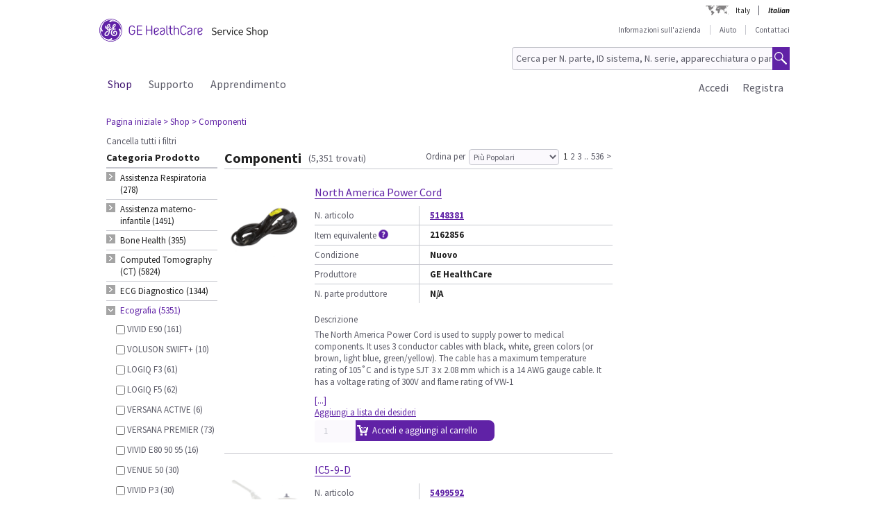

--- FILE ---
content_type: text/html;charset=UTF-8
request_url: https://services.gehealthcare.it/gehcstorefront/c/Parts?q=:mostpopular:supercategories:~LCSUltrasound
body_size: 38543
content:
<!DOCTYPE html>
<html xmlns="http://www.w3.org/1999/xhtml" lang="en_IT">
	<head>
		


        
        
        
        
                  
                  
                  
                  
            <link rel="canonical" href="https://services.gehealthcare.it/gehcstorefront/c/Parts"></link>
        
        
<script>
				!function(e,a,n,t){
					if (a) return;
					var i=e.head;if(i){
					var o=e.createElement("style");
					o.id="alloy-prehiding",o.innerText=n,i.appendChild(o),
					setTimeout(function(){o.parentNode&&o.parentNode.removeChild(o)},t)}}
					(document, document.location.href.indexOf("adobe_authoring_enabled") !== -1, "body { opacity: 0 !important }", 3000);
			</script>
    		<script type="text/javascript">
    
      ;(function(win, doc, style, timeout) {
        var STYLE_ID = 'at-body-style';
        function getParent() {
          return doc.getElementsByTagName('head')[0];
        }
        function addStyle(parent, id, def) {
          if (!parent) {
            return;
          }
          var style = doc.createElement('style');
          style.id = id;
          style.innerHTML = def;
          parent.appendChild(style);
        }
        function removeStyle(parent, id) {
          if (!parent) {
            return;
          }
          var style = doc.getElementById(id);
          if (!style) {
            return;
          }
          parent.removeChild(style);
        }
        addStyle(getParent(), STYLE_ID, style);
        setTimeout(function() {
          removeStyle(getParent(), STYLE_ID);
        }, timeout);
        }(window, document, "body {opacity: 0 !important}", 2000));
</script>
    		<script type="text/javascript" id="evidon-variables">
		var adobeTagContainerURL='https://assets.adobedtm.com/e7c35504fae4d678cc82d2872caab2bad744cd76/satelliteLib-59f0f99ba8cc5a831af5572a03671b9ebe87f18a.js';
		window.currentSite = 'healthcareSite_IT';
		var currentSite = 'healthcareSite_IT';
		var isChatAvailable ='false';
		var qualifiedchatURL='https://js.qualified.com/qualified.js?token=ktqfQUZYxKDjrhhN';
        </script>
	<title>Componenti | GE HealthCare Service Shop Italy</title>
	
		<link rel="shortcut icon" href="/gehcstorefront/_ui/desktop/theme-green/images/favicon-16x16.png" type="image/x-icon"/>

		<script type="text/javascript" src="/gehcstorefront/_ui/desktop/common/js/master-evidon.js"></script>

		<script type="text/javascript">

var data_layer ={
         'CurrentSite':'healthcareSite_IT',
         'currentLanguage':'en_IT',
         'currentCountry':'IT',
         'isCartEmpty' : 'true',
         'userPk' : '',
         'userId' : 'anonymous',
         'unit': '',
         'currencyIso':'EUR',
         'page_type':'CATEGORY',
         'quote_flow':'',
		
	"CATEGORY":{
				'category':'Parts',
				'searchpagedata_totalResults':'5351',
			   }
	
};



function trackOmitureAddtoCartEvent(){
	try{
	_satellite.track("cart_add");
	}catch(err){

	}
}

function trackOmitureRemoveFromCartEvent(){
	try{
		_satellite.track("cart_remove");
	}catch(err){

	}
}

function trackOmitureWishlistAddEvent(){
	try{
		_satellite.track("wishlist_add");
	}catch(err){

	}
}

function trackOmitureWishlistRemoveEvent(){
	try{
		_satellite.track("wishlist_remove");
	}catch(err){

	}
}

function trackPrintQuoteEvent(){
	try{
		_satellite.track("print_quote");
	}catch(err){

	}
}

function trackLinkClickEvent(){
	try{
		_satellite.track("link_click");
	}catch(err){

	}
}

function trackPrintQuotePopupYesEvent(){
	try{
		_satellite.track("print_quote_yes");
	}catch(err){

	}
}
function trackPrintQuotePopupNoEvent(){
	try{
		_satellite.track("print_quote_no");
	}catch(err){

	}
}
function trackAcceptPrintQuoteEvent(){
	try{
		_satellite.track("quote_accept");
	}catch(err){

	}
}
function trackDownloadPrintQuoteEvent(){
    try{
        _satellite.track("quote_download");
    }catch(err){

    }
}

function trackOmitureVideoClickEvent(){
	try{
		_satellite.track("video_open");
	}catch(err){

	}
}


function Internalsearch(searchterm){

	   console.log("internal search term +"+searchterm);
	   _satellite.setVar("internal search term",searchterm);
	   _satellite.setVar("internal search results",'1');
	    try{
	         _satellite.track("internal_search");
	    }catch(err){

	    }
	}

function componentEquipmentSearch(searchterm) {
    console.log("search term " + searchterm);
    _satellite.setVar("decon part search term", searchterm);
    try {
        _satellite.track("component_equipment_name_search");
    } catch (err) {

    }
}
	function componentSearch(systemname,partsearch,keyword,count){
     console.log("systemname:+"+systemname+",partsearch:"+partsearch+",keyword:"+keyword+",count:"+count);
	_satellite.setVar("decon system search",systemname);
    _satellite.setVar("decon partname or number",partsearch);
    _satellite.setVar("decon keyword",keyword);
    _satellite.setVar("decon result count",count);
    try{
        	         _satellite.track("component_search");
        	    }catch(err){

        	    }
    	}
    function componentPartsSearch(searchterm,count){
             console.log("decons search term "+searchterm +" Count : "+count);
             	   _satellite.setVar("decon part search term",searchterm);
             	   _satellite.setVar("decon part search results",count);
             	    try{
             	         _satellite.track("component_part_search");
             	    }catch(err){

             	    }
            	}

	function Internalsearch(){

	   console.log('mostpopular');
	   _satellite.setVar("internal search term",'mostpopular');
	   _satellite.setVar("internal search results",'5351');
	    try{
	         _satellite.track("internal_search");
	    }catch(err){

	    }
	}
function SearchResults(index){
	console.log("SearchResults() method called product Index:"+index);
	_satellite.setVar("search result name",'');
	_satellite.setVar("search position-x",index);
	_satellite.setVar("search product",'');
	_satellite.setVar("search url",'/gehcstorefront/WEB-INF/views/desktop/pages/category/productListPage.jsp');
    try{
         _satellite.track("search_results");
    }catch(err){

    }
}
</script>

<!-- this code moved to evidon js-->
<meta http-equiv="Content-Type" content="text/html; charset=utf-8"/>
		<!-- <meta http-equiv="Cache-control:max-age=604800" content="public"/> -->
		<meta name="google-site-verification" content="b-rLoa3S3pYnzsuDzZPl9i8caJQSe5LRQkm9_o-h6E0" />
		<meta name="robots" content="INDEX, FOLLOW" />
		<meta name="HandheldFriendly" content="True" />
		<meta name="viewport" content="device-width,initial-scale=1,viewport-fit=cover" />
		<!-- SSO integration properties:: Start -->
		<!--Below meta tag and script should be uncommented for SFDC widget.  -->
		<!-- SSO integration properties:: End -->
<link rel="stylesheet" href="/gehcstorefront/_ui/desktop/theme-green/css/removeEmbeddedText.css">
		<link rel="stylesheet" type="text/css" media="screen, print" href="/gehcstorefront/_ui/desktop/common/gefonts/styles/lib/fonts.css?version=20251217 1415"/>
<link rel="stylesheet" type="text/css" media="screen, print" href="/gehcstorefront/_ui/desktop/theme-green/css/theme-green.css?version=20251217 1415"/>

<link rel="stylesheet" type="text/css" media="all" href="/gehcstorefront/wro/base_css.css?version=20251217 1415" />
<link rel="stylesheet" type="text/css" media="all" href="/gehcstorefront/wro/addons_responsive.css?version=20251217 1415">
<link rel="stylesheet" type="text/css" media="screen, print" href="/gehcstorefront/_ui/desktop/theme-green/css/custom-style-en-it.css?version=20251217 1415" />
<link rel="stylesheet" type="text/css" media="all" href="/gehcstorefront/wro/mobileMediaQueries.css?version=20251217 1415" />
<!--[if IE 7]> <link type="text/css" rel="stylesheet" href="/gehcstorefront/_ui/desktop/common/css/lte_ie7.css" media="screen, projection" /> <![endif]-->

<!--[if IE 8]> <link type="text/css" rel="stylesheet" href="/gehcstorefront/_ui/desktop/common/css/ie_8.css" media="screen, projection" /> <![endif]-->
<!--[if IE 7]> <link type="text/css" rel="stylesheet" href="/gehcstorefront/_ui/desktop/common/css/ie_7.css" media="screen, projection" /> <![endif]-->

<!--[if IE 8]> <link type="text/css" rel="stylesheet" href="/gehcstorefront/_ui/desktop/theme-green/css/ie_8.css" media="screen, projection" /> <![endif]-->
<!--[if IE 7]> <link type="text/css" rel="stylesheet" href="/gehcstorefront/_ui/desktop/theme-green/css/ie_7.css" media="screen, projection" /> <![endif]-->

<script type="text/javascript">
var pageType ='CATEGORY';

var googleAnalyticsExcludedAccounts ='[]';

var b2bunitId= '';

var isItTestAccount= isItTestAccount(b2bunitId,googleAnalyticsExcludedAccounts);
var googleAnalyticsTrackingId = 'UA-43008059-4';
var disableTrackingId = 'ga-disable-' + googleAnalyticsTrackingId;
if (document.cookie.indexOf(disableTrackingId + '=true') > -1) {
  window[disableTrackingId] = true;
}

// Defensive: ensure ga and gtag exists even if analytics.js failed to load (e.g., blocked/removed)
try {
	if (typeof window.ga !== 'function') {
		window.ga = function() { /* no-op when GA is unavailable */ };
	}
} catch (e) {
	window.ga = function() { /* no-op fallback */ };
}
try {
	if (typeof window.gtag !== 'function') {
		window.gtag = function() { /* no-op when gtag is unavailable */ };
	}
} catch (e) {
	window.gtag = function() { /* no-op fallback */ };
}

ga('create', googleAnalyticsTrackingId, 'auto', {'name':'gssTracker'});
ga('gssTracker.require', 'ecommerce');
ga('gssTracker.set', '&uid', ''); 


//Ecommerce tracking changes- START
var googleEcommerceAnalyticsTrackingId = 'UA-53474649-5';
var disableTrackingId = 'ga-disable-' + googleEcommerceAnalyticsTrackingId;
if (document.cookie.indexOf(disableTrackingId + '=true') > -1) {
  window[disableTrackingId] = true;
}

ga('create', googleEcommerceAnalyticsTrackingId, 'auto', {'name':'gssEcommTracker'});
ga('gssEcommTracker.require', 'ecommerce');


//Ecommerce tracking changes- END

	ga('gssTracker.send','pageview');


if(false == isItTestAccount){

}

function gaOptout() {
  	document.cookie = disableTrackingId + '=true; expires=Thu, 31 Dec 2099 23:59:59 UTC; path=/';
  	window[disableTrackingId] = true;
}

function gaOptin() {
	var expireDate = new Date();
  	document.cookie = disableTrackingId + '=false; expires=' + new Date().toGMTString() + '; path=/';
  	window[disableTrackingId] = true;
}

function trackVirtualPageView(page){
	try { ga('gssTracker.send', {'hitType':'pageview', 'page':page}); } catch (e) { /* noop */ }
}

function trackEvent(eventCategory, eventAction, eventLabel){
	try { ga('gssTracker.send','event', {'eventCategory':eventCategory, 'eventAction':eventAction, 'eventLabel': eventLabel}); } catch (e) { /* noop */ }
}
function trackEventWithOpts(opts){
	try { ga('gssTracker.send','event', opts); } catch (e) { /* noop */ }
}

function tractOutboundLinkEvent(url, eventCategory, eventAction, eventLabel, isNewWindow){
	try { ga('gssTracker.send','event', {'eventCategory':eventCategory, 'eventAction':eventAction, 'eventLabel': eventLabel}); } catch (e) { /* noop */ }
	if(isNewWindow == 'NEW_WINDOW'){
		window.open(url);
	} else {
		document.location = url;
	}
}
function isItTestAccount(unitId,testUnits){
	var testUnitsString =  testUnits.replace(/^(\s*)|(\s*)$/g, '').replace(/\s+/g, '');
	var testUnitsArray = testUnitsString.split(',');
	var isTestAccount= false;
	for (var iterator in testUnitsArray) {
	    if( unitId == testUnitsArray[iterator])
	    	{
	    	isTestAccount = true;
	    	}
		}
	return isTestAccount;
	} 
</script>
<!-- Global site tag (gtag.js) - Google Ads: 497052363 -->
		<script>
			window.dataLayer = window.dataLayer || [];
			function gtag(){dataLayer.push(arguments);}
			gtag('js', new Date());
		
			gtag('config', 'AW-497052363');
			</script>
		<!--Start here-->

		 <div id='ZN_0oiiBct2GTPfYVw'>
    <!--DO NOT REMOVE-CONTENTS PLACED HERE--></div>
    <!--END WEBSITE FEEDBACK SNIPPET-->
<script>
		/*<![CDATA[*/
		
		var ACC = { config: {} };
			ACC.config.contextPath = '\/gehcstorefront';
			ACC.config.encodedContextPath = '\/gehcstorefront';
			ACC.config.commonResourcePath = '\/gehcstorefront\/_ui\/desktop\/common';
			ACC.config.themeResourcePath = '\/gehcstorefront\/_ui\/desktop\/theme-green';
			ACC.config.siteResourcePath = '\/gehcstorefront\/_ui\/desktop\/site-healthcareSite_IT';
			ACC.config.rootPath = '\/gehcstorefront\/_ui\/desktop';
			ACC.config.CSRFToken = 'obSRsbfn1WAD86qxLKE7mV0LDGyiGG8h36LhS7cklp3WdyPDw4GlhtKE5FUukZjXGYwP-GQyIQ7HIFsM6pfSe45C9ai3FEDw';
			ACC.config.CSRFTokenParameterName = 'CSRFToken';
			ACC.config.CSRFTokenHeaderName = 'CSRFToken';

			
			ACC.autocompleteUrl = '\/gehcstorefront\/search\/autocompleteSecure';
			ACC.autocompletesuggestionUrl = '\/gehcstorefront\/search\/autocompletesuggestion';
			ACC.autocompleteUrlNRP = '\/gehcstorefront\/search\/autocompleteSecure';

			
			ACC.autocompleteUrlForPartsLookup = '\/gehcstorefront\/search\/autocompleteSecureforpartslookup';
			ACC.dcAutocompleteUrlForPartsLookup = '\/gehcstorefront\/search\/dcPartsAutocompleteSecureforpartslookup';

			
		/*]]>*/
	</script>
	<script>
	/*<![CDATA[*/
	ACC.addons = {};	//JS namespace for addons properties

	
		ACC.addons['healthcarebtocbtgaddon'] = [];
		
		ACC.addons['healthcarereturnsaddon'] = [];
		
		ACC.addons['healthcarepaymentaddon'] = [];
		
		ACC.addons['healthcarebtobbtgaddon'] = [];
		
		ACC.addons['healthcareasmaddon'] = [];
		
				ACC.addons['healthcareasmaddon']['asm.timer.min'] = 'min';
			
		ACC.addons['healthcarepaymentexpressaddon'] = [];
		
		ACC.addons['healthcareunionpaychinaaddon'] = [];
		
	/*]]>*/
</script>
</head>
	<body class="page-productList pageType-CategoryPage template-pages-category-productListPage  language-en_IT">
		<div class="topContainer">
			<div class="topContainerInner">
				<div class="mainContainer">
					<a href="#skip-to-content" class="skiptocontent">text.skipToContent</a>
					<a href="#skiptonavigation" class="skiptonavigation">text.skipToNavigation</a>
					
<input id ="loadASM" type="hidden" name="loadASM" value="">
       <div id="header">
       <div class="ASM">
       		</div>
       <div class="topContact">

              <div class="topContact">

                     <div class="topInfoPanelLC">

                           <div class="country_lang">

                           <div class="country_div">

                           <a href="#" class="cont_name">Italy</a><div class="country_list"></div>

                     </div>

                     <div id="headerLangDiv" class="langHeaderSelect">

                     <ul>

                     <li>

                            <span class="fWightB">Italian</span><span class="selctLang"><a href="?lang=en_IT&amp;clear=true&amp;site=healthcareSite_IT"></a></span> 

                            </li>

                     </ul>

                     </div>

                     </div>

                     </div>

              </div>

       </div>

       <div class="logoContainer">

              <div id="logoDiv" class="logo">

                     <a href="/gehcstorefront/"><img title="" src="https://www.gehealthcare.com/cdn/res/images/svg/GEHealthCare-ServiceShop.svg" alt="" /></a>

              </div>
              <div class="floatR">

                     <div class="contact">
                     
                     <a href="/gehcstorefront/shop">Informazioni sull'azienda</a>

                           <a href="/gehcstorefront/help" >Aiuto</a>

                           <a href="/gehcstorefront/contact/general" class="noBorderR noRightPadding">Contattaci</a>

                           </div>

                     <div class="searchPanel">

                           <div class="search">

                                  <form name="search_form" method="post" id="globalSearchForm" action="/gehcstorefront/c/search/HCCatalogCategory?viewAllPage=Yes">

                                         <input type="hidden" name="CSRFToken" value="obSRsbfn1WAD86qxLKE7mV0LDGyiGG8h36LhS7cklp3WdyPDw4GlhtKE5FUukZjXGYwP-GQyIQ7HIFsM6pfSe45C9ai3FEDw" /><input id="search" class="searchField" type="text" name="q"
								value="Cerca per N. parte, ID sistema, N. serie, apparecchiatura o parola chiave" placeholder='Cerca per N. parte, ID sistema, N. serie, apparecchiatura o parola chiave'
								onblur='if(this.value == "") { this.value="Cerca per N. parte, ID sistema, N. serie, apparecchiatura o parola chiave"}'
								onfocus='if (this.value == "Cerca per N. parte, ID sistema, N. serie, apparecchiatura o parola chiave") {this.value=""}' />

                                         <input class="searchBut globalSearchButtonDisable" type="button" id="searchButtonImage" alt="text.search" />

                                         <input id ="pageContentOrVideo" type="hidden" name="pageCtntOrVideo" value="">
										<input id ="viewAllPage" type="hidden" name="viewAllPage" value="yes">
										<input id ="keyword" type="hidden" name="keyword">
										<input id ="isMustInclude" type="hidden" name="isMustInclude">
                                  </form>
								</div>

                     </div>
              </div>
               </div>

       <div style="display: none">

              <div id="searchErrorPopup">

                     <div class="popupMain">

                           <div class="popupBody">

                                  <p class="searchErrorPopup" style="margin-left: 2px;">Immettere un testo valido.</p>

                           </div>

                     </div>

              </div>

              <div class="yesno_popup_class_modal" id="popup_logout_userhasCart">

                     <div class="popupMain">

                           <div class="popupTitle">&nbsp;</div>

                           <div class="popupBody">

                                  <p class="alertPopup">Il carrello è stato salvato e sarà disponibile all’accesso successivo.</p>

                           </div>

                           <div class="popupFooter">

                                  <div class="buttonPanel noBorderB">

                                         <a href="#" id="logout_app_Ok" class="blueButton blueButtonOK">OK</a>

                                  </div>

                           </div>

                     </div>

              </div>

              <div class="yesno_popup_class_modal" id="popup_login_userHasCart">

                     <div class="popupMain">

                           <div class="popupTitle">&nbsp;</div>

                           <div class="popupBody">

                                  <p class="alertPopup">Un carrello è già presente nella sessione. Quale azione desideri eseguire?</p>

                           </div>

                           <div class="popupFooter">

                                  <div class="buttonPanel noBorderB pupupbtn">

                                         <a class="blueButton" href="#" id="login_continue_homePage">Continue</a>

                                         <a href="#" id="login_checkout_process" class="blueButton">Checkout</a>

                                  </div>

                           </div>

                     </div>

              </div>

              <div class="yesno_popup_class_modal" id="popup_login_quoteFromCart">

                     <div class="popupMain">

                     <div class="popupTitle">&nbsp;</div>

                           <div class="popupBody">

                                  <p class="alertPopup">

                                         L’offerta è stata accettata ed è disponibile nel carrello. Completare l’elaborazione dell’ordine per aggiungere un articolo al carrello.</p>

                           </div>

                           <div class="popupFooter">

                                  <div class="buttonPanel noBorderB">

                                         <a class="blueButton blueButtonOK" href="#" id="cartFromQuoteAgreebutton">Accetto</a>

                                  </div>

                           </div>

                     </div>

              </div>

              <div class="popupMainHand" id="addPartsPopup" style="display: none;">

              <div class="popupMain">

                     <div id="popupTitle" class="popupTitle">&nbsp;</div>

                     <div class="popupBody">

                           <p class="alertPopup">

                           <div id="msgValue"></div>

                           </p>

                     </div>

                     <div id="addPartsPopupButtons" class="popupFooter">

                           <div class="buttonPanel noBorderB">
                            <a class="blueButtonForPopup blueButtonOKPopUp blueButtonForPopupGermany blueButtonRightForCA secondary_button" id="msgok_id" href="#">Continua lo shopping</a>&nbsp;&nbsp;
                            <a class="blueButtonForPopup blueButtonViewCartPopUp blueButtonForPopupGermany" id="viewcart_id" href="/gehcstorefront/cart">Visualizza carrello</a>

                           </div>

                     </div>

              </div>

              </div>

              <div class="popupMainHand" id="addPartsServiceContractPopup" style="display: none;">

               <div class="popupMain">

                   <div id="popupServiceContractTitle" class="popupTitle">&nbsp;</div>

                   <div class="popupBody">

                       <p class="alertPopup">

                       <div id="serviceContractMessage"></div>

                       </p>

                   </div>

                   <div id="addPartsServiceContractButtons" class="popupFooter">

                       <div class="buttonPanel noBorderB">

                           <a class="blueButtonForPopup blueButtonViewCartPopUp blueButtonForPopupGermany" id="cancelPartAdd_id" href="/gehcstorefront/cart">Visualizza carrello</a>

                           <a class="blueButtonForPopup blueButtonOKPopUp blueButtonForPopupGermany blueButtonRightForCA" id="removeContracts_id" href="#">Continua lo shopping</a>

                       </div>

                   </div>

               </div>

           </div>
             
             <div class="popupMainHand" id="promoMsgPopup" style="display: none;">
	              <div class="popupMain">
	                     <div id="popupTitle" class="popupTitle">&nbsp;</div>
	                     <div class="popupBody">
	                     	Sono già disponibili articoli promozionali nel carrello pronti per il completamento della transazione. L’aggiunta di questo elemento "richiesta di offerta" richiede un’offerta e impedisce il completamento della transazione. Continuare?</div>
	                     <div id="" class="popupFooter">
	                           <div class="buttonPanel noBorderB">
	                                  <a class="blueButtonForPopup blueButtonViewCartPopUp" id="cancelPromo" href="#">Annulla</a> &nbsp;&nbsp;
	                                  <a class="blueButtonForPopup blueButtonOKPopUp" id="promoContinue" href="#">Continua</a>
	                           </div>
	                     </div>
	              </div>
              </div>
              
              <div class="popupMainHand" id="rfqMsgPopup" style="display: none;">
	              <div class="popupMain">
	                     <div id="popupTitle" class="popupTitle">&nbsp;</div>
	                     <div class="popupBody">
	                     	É già disponibile un elemento "richiesta di offerta" nel carrello. L’aggiunta di questo elemento promozionale richiede ancora un’offerta e impedisce il completamento della transazione. Continuare?</div>
	                     <div id="" class="popupFooter">
	                           <div class="buttonPanel noBorderB">
	                                  <a class="blueButtonForPopup blueButtonViewCartPopUp" id="rfqCancel" href="#">Annulla</a> &nbsp;&nbsp;
	                                  <a class="blueButtonForPopup blueButtonOKPopUp" id="rfqContinue" href="#">Continua</a>
	                           </div>
	                     </div>
	              </div>
              </div>

       </div>

       </div>

       <input type="hidden" value="healthcareSite_IT">

       <form id="home_page_redirect" action="/gehcstorefront/" method="post">
        <input type="hidden" name="CSRFToken" value="obSRsbfn1WAD86qxLKE7mV0LDGyiGG8h36LhS7cklp3WdyPDw4GlhtKE5FUukZjXGYwP-GQyIQ7HIFsM6pfSe45C9ai3FEDw" /></form>

       <form id="checkout_page_redirect" action="/gehcstorefront/checkout" method="post">
        <input type="hidden" name="CSRFToken" value="obSRsbfn1WAD86qxLKE7mV0LDGyiGG8h36LhS7cklp3WdyPDw4GlhtKE5FUukZjXGYwP-GQyIQ7HIFsM6pfSe45C9ai3FEDw" /></form>

       <form name="logout_form" id="logout_form_div" method="post" action="/gehcstorefront/logout">
        <input type="hidden" name="CSRFToken" value="obSRsbfn1WAD86qxLKE7mV0LDGyiGG8h36LhS7cklp3WdyPDw4GlhtKE5FUukZjXGYwP-GQyIQ7HIFsM6pfSe45C9ai3FEDw" /></form>

       <form name="disclaimer_Accept" id="disclaimer_form_div" method="post" action="/gehcstorefront/login/saveDisclaimer">
              <input type="hidden" name="CSRFToken" value="obSRsbfn1WAD86qxLKE7mV0LDGyiGG8h36LhS7cklp3WdyPDw4GlhtKE5FUukZjXGYwP-GQyIQ7HIFsM6pfSe45C9ai3FEDw" /><input type="hidden" name="disclaimerText" value='Accetto' />

       </form>
<script type="text/javascript">

       var isCartEmpty = 'true';

       var isLoggingIn = '';

       var hasDisclaimExpired = 'true';

       var isCartFromQuote = 'false';

       var isPSDBUser = 'false';

       var countrySelectorUrl = '/gehcstorefront/countrySelector';

       var ajaxAddCartURL = '/gehcstorefront/cart/ajax/addToCart';

       var ajaxAddListURL = '/gehcstorefront/my-account/my-wishlist/ajax/addList';
       
       var isSSOEnabled = 'true'; 
       //isSSOEnabled

       var listOfTechApproversURL = '/gehcstorefront/serviceOrder/listOfTechApprovers';

       var changeEndCustomerLineSelected = 'Buying for ';

       var isJapanSpecialPricingEnabled = 'false';

       /* TEMP fix for account LHS navigation slection issue */

       var selectedNode = '';

       var orderNav='';

       var userPk= '';

       localStorage.setItem("userPk", userPk);

       var subCatCodeArrayGA = new Array();

       var siteName = 'healthcareSite_IT';

</script>

<script type="text/javascript">

       var region = 'true';
       var browserNotSupported='false';
	   var browserNotSupportedURL='/gehcstorefront/browserNotsupported';
	   if(browserNotSupported == 'true'){
	   redirectForm();}
	   function redirectForm(){
			window.location='/gehcstorefront/browserNotsupported';
		}

</script>

<script>
(function(){

window.ldfdr = window.ldfdr || {};
(function(d, s, ss, fs){
fs = d.getElementsByTagName(s)[0];

function ce(src){
var cs = d.createElement(s);
cs.src = src;
setTimeout(function(){fs.parentNode.insertBefore(cs,fs)}, 1);
}

ce(ss);
})(document, 'script', 'https://sc.lfeeder.com/lftracker_v1_3P1w24dRl2o8mY5n.js');
})();
</script>
	<a id="skiptonavigation"></a>
					<link rel="stylesheet" type="text/css" media="screen, print" href="/gehcstorefront/_ui/desktop/theme-green/css/signin.css" />
<div class="navigation">
        <script type="text/javascript">
		var registerMemberUrljs = '/gehcstorefront/customer/registerExistingAccount';
		var createNewCustomerUrl = '/gehcstorefront/customer/accountRegistration';
		var googleAnalyticsExcludedAccounts ='[]';
		var homePageUrl = '/gehcstorefront/';
		var loginPageUrl = '/gehcstorefront/j_spring_security_check';
		var loginpopupURL='/gehcstorefront/login/loginOption';
		var validateUserUrl = '/gehcstorefront/login/validateUser';
		var forgotpasswordpageURL = '/gehcstorefront/login/forgotPasswordpage';
		var changePasswordRequestUrl = '/gehcstorefront/changePasswordRequest';
		var userNameText = 'Indirizzo di posta elettronica';
		var passwordText = 'Password';
		var SignInMsg = 'L&#39;accesso è stato effettuato correttamente e';
		var regAccountIdFieldMsg = 'Numero account primario';
		var regZipCodeFieldMsg = 'CAP indirizzo fatturazione';
		var currentSite = 'healthcareSite_IT';
		var emailAddress= '';
		var customerSubscription = 'anonymous';
		var pageUid='productList';
		var currentSite = 'healthcareSite_IT';
		var repairResultText = 'Richiesta riparazione trovata';
		var manageMemberSelected = 'Selezionato ';
		var useridcookie='';
		var passwordcookie='';
		var rememberMeUrl = '/gehcstorefront/rememberme';
		var showLogin='';
		var region = 'true';
		var productUrlGet ='/gehcstorefront/shop/getProductDataList';
		var serviceRequestForm = '';
		var showLoginPopupForAnonymous = '';
		var changePasswordSuccess = '';
		var isSSOEnabled = 'true';
		var forgotPasswordSSO = 'https://logon.gehealthcare.com/GEIDPForgotPassword?rs=1&language=en_IT&returnUrl=';
		var loginStep1URL = '/gehcstorefront/login/loginStep1';
		var sendActvSFDCURL = '/gehcstorefront/login/sendActvSFDC';
		var is2StepEnabled='true'
		var isAnonymousUser = 'true';
		var isSSOUser = 'false';
		var isDimEnabled = 'false';
		var defaultShippingAddress = 'null';
		var shippingAddressList = 'null';
		var changeShippingAddressURL='/gehcstorefront/checkout/multi/changeShippingAddress';
		var cartURL='/gehcstorefront/cart';
		var selectedNode = '';
        var siteName = 'healthcareSite_IT';
</script>

<div class="consent_popup_class_modal" id="thirdPartyISPSuccessPopDiv" style="display:none">
					<div class="consent_popup">
						<div>
							<h4 class="gatekeeperHeader">Welcome to GE HealthCare</h4>
							<div class="info_consent">
								<p>Customer agrees that products purchased from the GE HealthCare Service Shop will only be used in operating and servicing medical equipment at a healthcare facility located in the United States in which it was intended, and will not be otherwise used for manufacturing, resale or other distribution.</p>
							</div>
						</div>
						<div class="popupFooter">
							<div class="gatekeeperBtnSection">
								<button type="button" class="btnYesConsent">YES</button>
								<button type="button" class="btnNoConsent">NO</button>
							</div>
						</div>
					</div>
				</div>
				
				<script type="text/javascript">
				
              function successOverLay(){
                             $.colorbox({inline: true, href: "#regSuccessPopDiv", width:"60%", height:"150px", overlayClose: false,escKey: false, onComplete : function() {$("#cboxClose").hide(); $(this).colorbox.resize(); }
});
              }

var scrollStatus= hasAgreeScrollBar();     
              if(scrollStatus == true){
                             var bottomReached=document.getElementById("buttomReached").value;                 
                             var agreeTexCheckt=document.getElementById("regisAgreeTexId").checked;                             
                             if(agreeTexCheckt == false && bottomReached == "false"){              
                                           $("#regisAgreeTexId").attr("disabled", false);
                                           $("#scrollDownMessageId").show();
                             }else if(agreeTexCheckt == true){
                                           
                                           $("#regisAgreeTexId").attr("checked", true);
                                           $("#regisAgreeTexId").attr("disabled", false);
                                           $("#scrollDownMessageId").hide();
                             }
              }else{
                             $("#scrollDownMessageId").hide();                       
              }
              $("#agreeTextAreaIdDiv").scroll(function() {
                             var object = document.getElementById("agreeTextAreaIdDiv");
                             var actualLocation = object.scrollTop + object.offsetHeight;
                             var scrollHeight = object.scrollHeight;
                             
                             if (actualLocation >= scrollHeight)
                                           {
                                                         document.getElementById("buttomReached").val="true";
                                           }
                             var bottomReached=document.getElementById("buttomReached").val;
                             if(bottomReached == "true"){
                                           $("#regisAgreeTexId").attr("disabled", false);
                             }
                             });
              function hasAgreeScrollBar() {
                             if($('#agreeTextAreaIdDiv').length && $('#agreeTextAreaIdDiv').get(0)) {
                             var height = $('#agreeTextAreaIdDiv').get(0).scrollHeight ;
                             var divHeight = $('#agreeTextAreaIdDiv').height();
                             return $('#agreeTextAreaIdDiv').get(0).scrollHeight >  $('#agreeTextAreaIdDiv').height();
                             }
              }
              
              function scrollAreaBottomReached() {
                             
                             var object = document.getElementById("agreeTextAreaIdDiv");
                             var actualLocation = object.scrollTop + object.offsetHeight;
                             var scrollHeight = object.scrollHeight;
                             if (actualLocation == scrollHeight)
                             {
                                           document.getElementById("buttomReached").val="true";
                             }
              }
			  
              </script>
              
              
<div class="yesno_popup_class_modal" id="regisrationSuccessMessage" style="display:none">

              

                                                                                      <div class="popupMainBody" id="regSuccessPopDiv">
                                                                                                     <div class="popupBody smallMsgBody">
                                                                                                                   <p>Grazie per avere effettuato la registrazione a Service Shop! Mentre la registrazione è in fase di revisione, è possibile accedere a:<div style clear: both;margin: 0 auto;width: 29%;padding-bottom: 11px;><ul><li style list-style-type:disc;>Documenti assistenza di base</li></ul></div>Dopo la verifica verrà inviata un’e-mail per acquistare dal catalogo dei prodotti completo.</p></div>
                                                                                                     <div class="popupFooter">
                                                                                                     <div class="buttonPanel noBorderB">
                                                                                                                   <a class="blueButton custRegOkButton" href="" id="okId">OK</a>
                                                                                                                                 </div>
                                                                                                     </div>
                                                                                      </div>
                                                           </div>

		<input type="hidden" id="CSRFToken" name="CSRFToken" value="obSRsbfn1WAD86qxLKE7mV0LDGyiGG8h36LhS7cklp3WdyPDw4GlhtKE5FUukZjXGYwP-GQyIQ7HIFsM6pfSe45C9ai3FEDw"/>
		<!-- DIM Related Changes :: START -->
		
		<script>
		console.log("pageUid--"+pageUid);
		console.log("isDimEnabled--"+isDimEnabled);
					$(document).ready(function(){
						var selectedAddress="";
						$( ".DIM-navbarDropdown" ).hide();
						//.removeClass("intro");
						$(".DIM-tab").removeClass('DIM-tabColor');
						 $(".DIM-tab").click(function(){
							 	$( ".DIM-navbarDropdown" ).slideToggle('show');
							     $(".DIM-tab").toggleClass('DIM-tabColor');
					 		});
						 $(document).bind('click', function(e) {
							 						 var $clicked = $(e.target);
							 							 if (! $clicked.parents().hasClass("DIM-tab")){
							 							    	$(".DIM-navbarDropdown").hide();
							 							    	$(".DIM-tab").removeClass('DIM-tabColor');
							 							    }
							 							});
						 
						 $("#ChangeLocation").click(function(){
							 
							/*  $.ajax({
									url : changeShippingAddressURL,
									data : {

										childCartPK : childOrderPK,
										paymentTerms : paymentTerms
									},
									type : "POST",
									cache : false,
									success : function(result) {
										$.colorbox({
							      			href : "#DIM-AdressPopup",
							      			inline : true,
							      			width : "539px",
							      			height : "auto"
							      		});
									}
								}); */
							 $.colorbox({
					      			href : "#DIM-AdressPopup",
					      			inline : true,
					      			width : "650px",
					      			height : "auto"
					      		});
							 
						 });
						 
						 $("#cancelPopup").click(function(){
							 $( ".DIM-navbarDropdown" ).hide();
								$(".DIM-tab").removeClass('DIM-tabColor');
							  $('#DIM-AdressPopup').colorbox.close();
						 });
						 $("#cboxClose").live('click',function(){
							// alert("in cboxClose frm topNavigation");
							 $( ".DIM-navbarDropdown" ).hide();
								$(".DIM-tab").removeClass('DIM-tabColor');
								$.colorbox.close();
						});
						
						 $(".DIM-radioBody").click(function(){
							 //alert("here--");
							 $(this).parent().addClass("DIM-defaultAddress");
							 $(this).children().addClass("DIM-defaultCheckmark");
							 $(this).addClass("DIM-defaultradio");
							 $(this).parent().siblings(".DIM-changeAddressContent").removeClass("DIM-defaultAddress");
							 $(this).parent().siblings(".DIM-changeAddressContent").children().removeClass("DIM-defaultradio");
							 $(this).parent().siblings(".DIM-changeAddressContent").children().children().removeClass("DIM-defaultCheckmark");
						 });
						 
						
						 console.log(changeShippingAddressURL);
						 $("#ApplyChange").click(function(){
							 var addressSelected=$(".DIM-defaultAddress>.addressValue").val();
							// alert("addressSelected PK---"+addressSelected);
							 sessionStorage.setItem("defaultShippingAddressSelected", defaultShippingAddress);
							 var token =  $("#CSRFToken").val();
							 $.ajax({
									url : changeShippingAddressURL,
									data : {

										pageUid:pageUid,
										addressSelected : addressSelected,
										CSRFToken : token
									},
									 type:"POST",
							            cache : false,
									
									success : function(result) {
										var field1 = $(".DIM-defaultAddress>.DIM-LoadAddress>.DIM-line1").text();
										var field2 = $(".DIM-defaultAddress>.DIM-LoadAddress>.DIM-line2").text();
										var field3 = $(".DIM-defaultAddress>.DIM-LoadAddress>.DIM-line3").text();
										var test=$(".DIM-ShippingAddress>.DIM-line1").text();
										$(".navtabAddress").html(field3);
										$(".DIM-ShippingAddress>.DIM-line1").html(field1);
										$(".DIM-ShippingAddress>.DIM-line2").html(field2);
										$(".DIM-ShippingAddress>.DIM-line3").html(field3);
										defaultShippingAddress=$(".DIM-defaultAddress>.addressValue").val();
										
										sessionStorage.setItem("defaultShippingAddress", defaultShippingAddress);
										
										$( ".DIM-navbarDropdown" ).hide();
										$(".DIM-tab").removeClass('DIM-tabColor');
										$('#DIM-AdressPopup').colorbox.close();
										if(pageUid=='cartPage')
										{
										window.location=cartURL;
										}
										
									}
								});

						 });
						 
						 var divCount=$(".DIM-changeAddressContent").length;		
							if(divCount<4)		
							{		
								$(".panel-footer").hide();		
							}		
							else if(divCount<7)		
							{		
								$(".page:nth-last-child(3),.prev,.last,.next").hide();		
								$(".panel-footer").click(function(){		
									$(".page:nth-last-child(3),.first,.prev,.last,.next").hide();		
								});		
							} 		
						 	 
						 
					});
				</script>
		
		<!-- DIM Related Changes :: END -->

	<div class="ge_ddropdown">
	<!-- currentSite eq 'healthcareSite_DE' or currentSite eq 'healthcareSite_GB' -->
	<ul class="yCmsContentSlot clear_fix">
<script type="text/javascript">
	
	  var isDocPortalRedirectEnabled = 'true';
	  var isSSOEnabled = 'true';
	  var isUserMigrated='';	
	  var serviceDocURL='/gehcstorefront/repair/ServiceDocuments?sort=videos';
	  var docPortalURL='https://www.gehealthcare.com/support/manuals';
	  var hasContentAccess='false';
	
	 $(document).ready(function(){
         $("a[title='Service Documents'],a[title='Service Dokumente'],a[title='Documentation Services'],a[title='Servicedokumente'],a[title='æå¡æå']").on("click",function(e){

        if(isDocPortalRedirectEnabled == "true" && isSSOEnabled == "true" && isUserMigrated == "true" && hasContentAccess == "true"){	
             e.preventDefault();
             $.colorbox({ href: '#popup-message', inline:true, width:"970px", height:"230px" });
             
          }else{       		 
        		 setTimeout(function(){document.location.href = '/gehcstorefront/repair/ServiceDocuments?sort=videos';},200);

        	 }  
         });

         
	 $("#clb").on("click",function(e){
			 $.colorbox.close();      	 
         });
	 
     });
	 
	</script>

<div style="display: none; clear: right;">

	<div id="popup-message">

		<a id="clb" href="https://www.gehealthcare.com/support/manuals" target="_blank"> <img
				src="/gehcstorefront/_ui/desktop/theme-green/images/ge_search-ad.jpg" alt="" />
			</a>
		</div>

</div>
<li class="linkborder"><!-- 	<a class="homeIcon" href="/gehcstorefront/"><img
				src="/gehcstorefront/_ui/desktop/theme-green/images/Home-alt4.png" alt="Home Icon" /> </a> -->
		</li>
<script type="text/javascript">
	
	  var isDocPortalRedirectEnabled = 'true';
	  var isSSOEnabled = 'true';
	  var isUserMigrated='';	
	  var serviceDocURL='/gehcstorefront/repair/ServiceDocuments?sort=videos';
	  var docPortalURL='https://www.gehealthcare.com/support/manuals';
	  var hasContentAccess='false';
	
	 $(document).ready(function(){
         $("a[title='Service Documents'],a[title='Service Dokumente'],a[title='Documentation Services'],a[title='Servicedokumente'],a[title='æå¡æå']").on("click",function(e){

        if(isDocPortalRedirectEnabled == "true" && isSSOEnabled == "true" && isUserMigrated == "true" && hasContentAccess == "true"){	
             e.preventDefault();
             $.colorbox({ href: '#popup-message', inline:true, width:"970px", height:"230px" });
             
          }else{       		 
        		 setTimeout(function(){document.location.href = '/gehcstorefront/repair/ServiceDocuments?sort=videos';},200);

        	 }  
         });

         
	 $("#clb").on("click",function(e){
			 $.colorbox.close();      	 
         });
	 
     });
	 
	</script>

<div style="display: none; clear: right;">

	<div id="popup-message">

		<a id="clb" href="https://www.gehealthcare.com/support/manuals" target="_blank"> <img
				src="/gehcstorefront/_ui/desktop/theme-green/images/ge_search-ad.jpg" alt="" />
			</a>
		</div>

</div>
<li class="linkborder"><span class="ge_dd_title"> <a href="/gehcstorefront/shop" title="Shop">Shop</a></span>
		<div class="ge_dd_content">
			<div class="ge_ddropdown_vertical">
				<ul>
					<li><span class="ge_ddv_title witharrow geMain"> <a href="/gehcstorefront/c/Parts" title="Componenti">Componenti</a></span>
										<div class="ge_ddv_content_container">
										<div class="ge_ddv_content">
											<ul>
												<li class="yCmsComponent">
<a href="/gehcstorefront/c/Parts?q=:mostpopular:supercategories:~CommonParts" title="Parti comuni">Parti comuni</a></li><li class="yCmsComponent">
<a href="/gehcstorefront/c/Parts?q=:mostpopular:supercategories:~DIInterventionalImageGuidedSystems" title="Interventistica e Vascolare">Interventistica e Vascolare</a></li><li class="yCmsComponent">
<a href="/gehcstorefront/c/Parts?q=:mostpopular:supercategories:~DIMagneticResonanceImaging" title="Risonanza Magnetica">Risonanza Magnetica</a></li><li class="yCmsComponent">
<a href="/gehcstorefront/c/Parts?q=:mostpopular:supercategories:~DIMolecularImagingandNuclearMedicine" title="Medicina Nucleare">Medicina Nucleare</a></li><li class="yCmsComponent">
<a href="/gehcstorefront/c/Parts?q=:mostpopular:supercategories:~DIPETRadiopharmacy" title="Radiofarmacia PET">Radiofarmacia PET</a></li><li class="yCmsComponent">
<a href="/gehcstorefront/c/Parts?q=:mostpopular:supercategories:~DIPETCT" title="TAC / PET">TAC / PET</a></li><li class="yCmsComponent">
<a href="/gehcstorefront/c/Parts?q=:mostpopular:supercategories:~LCSUltrasound" title="Ecografia">Ecografia</a></li></ul>
											<ul style="padding-left: 10px">
												<li class="yCmsComponent">
<a href="/gehcstorefront/c/Parts?q=:mostpopular:supercategories:~LCSXRay" title="Radiologia">Radiologia</a></li><li class="yCmsComponent">
<a href="/gehcstorefront/c/Parts?q=:mostpopular:supercategories:~LCSMaternalInfantCare" title="Assistenza Materno-Infantile">Assistenza Materno-Infantile</a></li><li class="yCmsComponent">
<a href="/gehcstorefront/c/Parts?q=:mostpopular:supercategories:~LCSPatientMonitoring" title="Monitoraggio Paziente">Monitoraggio Paziente</a></li><li class="yCmsComponent">
<a href="/gehcstorefront/c/Parts?q=:mostpopular:supercategories:~LCSAnesthesiaDelivery" title="Sistemi per Anestesia">Sistemi per Anestesia</a></li><li class="yCmsComponent">
<a href="/gehcstorefront/c/Parts?q=:mostpopular:supercategories:~LCSDiagnosticECG" title="ECG Diagnostico">ECG Diagnostico</a></li><li class="yCmsComponent">
<a href="/gehcstorefront/c/Parts?q=:mostpopular:supercategories:~LCSRespiratoryandSleep" title="Assistenza Respiratoria">Assistenza Respiratoria</a></li><li class="yCmsComponent">
<a href="/gehcstorefront/c/Parts?q=:mostpopular:supercategories:~DIMammo" title="Mammografia">Mammografia</a></li></ul>
											<ul style="padding-left: 10px">
												<li class="yCmsComponent">
<a href="/gehcstorefront/c/Parts?q=:mostpopular:supercategories:~DIComputedTomography" title="Tomografia computerizzata (CT)">Tomografia computerizzata (CT)</a></li><li class="yCmsComponent">
<a href="/gehcstorefront/c/Parts?q=:mostpopular:supercategories:~LCSTubesCategory" title="Tubi">Tubi</a></li><li class="yCmsComponent">
<a href="/gehcstorefront/c/Parts?q=:mostpopular:supercategories:~PartsOECMobileCArms" title="Archi a C mobili OEC">Archi a C mobili OEC</a></li></ul>
											<span class="ge_ddv_info_title paddL10"></span>
												<span class="ge_ddv_info_title paddL10"></span>
												<span class="ge_ddv_info_title paddL10"></span>
												<span class="ge_ddv_info_title paddL10"></span>
												</div>
									</div></li>
							<li><span class="ge_ddv_title witharrow geMain"> <a href="/gehcstorefront/c/Accessories" title="Accessori e materiali">Accessori e materiali</a></span>
										<div class="ge_ddv_content_container">
										<div class="ge_ddv_content">
											<ul>
												<li class="yCmsComponent">
<a href="/gehcstorefront/c/ACC_INC" title="Iniettorie Consumabili">Iniettorie Consumabili</a></li><li class="yCmsComponent">
<a href="./c/ACC_CT" title="Tomografia Computerizzata(TC)">Tomografia Computerizzata(TC)</a></li><li class="yCmsComponent">
<a href="./c/ACC_VAS" title="Interventistica">Interventistica</a></li><li class="yCmsComponent">
<a href="./c/ACC_MAMMO" title="Mammografia">Mammografia</a></li><li class="yCmsComponent">
<a href="./c/ACC_MR" title="Risonanza Magnetica">Risonanza Magnetica</a></li><li class="yCmsComponent">
<a href="./c/ACC_NUMED" title="Medicina Nucleare">Medicina Nucleare</a></li><li class="yCmsComponent">
<a href="/gehcstorefront/c/Accessories?q=:mostpopular:supercategories:~ACC_XRAY" title="Raggi X">Raggi X</a></li></ul>
											<ul style="padding-left: 10px">
												<li class="yCmsComponent">
<a href="/gehcstorefront/c/Accessories?q=:mostpopular:supercategories:~ACC_PETCT" title="PET/TC">PET/TC</a></li><li class="yCmsComponent">
<a href="/gehcstorefront/c/Accessories?q=:mostpopular:supercategories:~OECMobileCArms" title="Archi a C mobili OEC">Archi a C mobili OEC</a></li><li class="yCmsComponent">
<a href="/gehcstorefront/c/Accessories?q=:mostpopular:supercategories:~Ultrasound" title="Ultrasuoni">Ultrasuoni</a></li></ul>
											<ul style="padding-left: 10px">
												</ul>
											<span class="ge_ddv_info_title paddL10"></span>
												<span class="ge_ddv_info_title paddL10"></span>
												<span class="ge_ddv_info_title paddL10"></span>
												<span class="ge_ddv_info_title paddL10"></span>
												</div>
									</div></li>
							<li><span class="ge_ddv_title witharrow geMain"> <a href="/gehcstorefront/c/clinical_accessories" title="Accessori clinici">Accessori clinici</a></span>
										<div class="ge_ddv_content_container">
										<div class="ge_ddv_content">
											<ul>
												<li class="yCmsComponent">
<a href="/gehcstorefront/category/clinical_accessories?filter=:equipmenttype:anesthesia_equipment" title="Anestesia">Anestesia</a></li><li class="yCmsComponent">
<a href="/gehcstorefront/category/clinical_accessories?filter=:equipmenttype:cardiology_equipment" title="Cardiologia">Cardiologia</a></li><li class="yCmsComponent">
<a href="/gehcstorefront/category/clinical_accessories?filter=:equipmenttype:maternal_infant_care_equipment" title="Assistenza Materno-Infantile">Assistenza Materno-Infantile</a></li><li class="yCmsComponent">
<a href="/gehcstorefront/category/clinical_accessories?filter=:equipmenttype:patient_monitors" title="Monitoraggio dei pazienti">Monitoraggio dei pazienti</a></li><li class="yCmsComponent">
<a href="/gehcstorefront/category/clinical_accessories?filter=:equipmenttype:ventilator_equipment" title="Ventilatore">Ventilatore</a></li></ul>
											<ul style="padding-left: 10px">
												</ul>
											<ul style="padding-left: 10px">
												</ul>
											<span class="ge_ddv_info_title paddL10"></span>
												<span class="ge_ddv_info_title paddL10"></span>
												<span class="ge_ddv_info_title paddL10"></span>
												<span class="ge_ddv_info_title paddL10"></span>
												</div>
									</div></li>
							<li><span class="ge_ddv_title witharrow geMain"> <a href="https://services.gehealthcare.it/gehcstorefront/c/Services" title="Services">Services</a></span>
										<div class="ge_ddv_content_container">
										<div class="ge_ddv_content">
											<ul>
												<li class="yCmsComponent">
<a href="https://services.gehealthcare.it/gehcstorefront/c/Services?q=:mostpopular:supercategories:ServicesCP" title="Common Parts">Common Parts</a></li></ul>
											<ul style="padding-left: 10px">
												</ul>
											<ul style="padding-left: 10px">
												</ul>
											<span class="ge_ddv_info_title paddL10"></span>
												<span class="ge_ddv_info_title paddL10"></span>
												<span class="ge_ddv_info_title paddL10"></span>
												<span class="ge_ddv_info_title paddL10"></span>
												</div>
									</div></li>
							</ul>
			</div>
		</div>
	</li>
<script type="text/javascript">
	
	  var isDocPortalRedirectEnabled = 'true';
	  var isSSOEnabled = 'true';
	  var isUserMigrated='';	
	  var serviceDocURL='/gehcstorefront/repair/ServiceDocuments?sort=videos';
	  var docPortalURL='https://www.gehealthcare.com/support/manuals';
	  var hasContentAccess='false';
	
	 $(document).ready(function(){
         $("a[title='Service Documents'],a[title='Service Dokumente'],a[title='Documentation Services'],a[title='Servicedokumente'],a[title='æå¡æå']").on("click",function(e){

        if(isDocPortalRedirectEnabled == "true" && isSSOEnabled == "true" && isUserMigrated == "true" && hasContentAccess == "true"){	
             e.preventDefault();
             $.colorbox({ href: '#popup-message', inline:true, width:"970px", height:"230px" });
             
          }else{       		 
        		 setTimeout(function(){document.location.href = '/gehcstorefront/repair/ServiceDocuments?sort=videos';},200);

        	 }  
         });

         
	 $("#clb").on("click",function(e){
			 $.colorbox.close();      	 
         });
	 
     });
	 
	</script>

<div style="display: none; clear: right;">

	<div id="popup-message">

		<a id="clb" href="https://www.gehealthcare.com/support/manuals" target="_blank"> <img
				src="/gehcstorefront/_ui/desktop/theme-green/images/ge_search-ad.jpg" alt="" />
			</a>
		</div>

</div>
<li class="linkborder"><span class="ge_dd_title"> <a href="/gehcstorefront/support" title="Supporto">Supporto</a></span>
		<div class="ge_dd_content">
			<div class="ge_ddropdown_vertical">
				<ul>
					<li><span class="ge_ddv_title geMain"> <a href="/gehcstorefront/repair/ServiceDocuments" title="Documenti assistenza">Documenti assistenza</a></span>
															<div class="ge_ddv_content_container">
										<div class="ge_ddv_content">
											<ul>
												</ul>
											<ul style="padding-left: 10px">
												</ul>
											<ul style="padding-left: 10px">
												</ul>
											<span class="ge_ddv_info_title paddL10"></span>
												<span class="ge_ddv_info_title paddL10"></span>
												</div>
									</div></li>
							<li><span class="ge_ddv_title geMain"> <a href="/gehcstorefront/equipment-lifecycle-management" title="Informazioni sul ciclo di vita">Informazioni sul ciclo di vita</a></span>
															<div class="ge_ddv_content_container">
										<div class="ge_ddv_content">
											<ul>
												</ul>
											<ul style="padding-left: 10px">
												</ul>
											<ul style="padding-left: 10px">
												</ul>
											<span class="ge_ddv_info_title paddL10"></span>
												<span class="ge_ddv_info_title paddL10"></span>
												</div>
									</div></li>
							</ul>
			</div>
		</div>
	</li>
<script type="text/javascript">
	
	  var isDocPortalRedirectEnabled = 'true';
	  var isSSOEnabled = 'true';
	  var isUserMigrated='';	
	  var serviceDocURL='/gehcstorefront/repair/ServiceDocuments?sort=videos';
	  var docPortalURL='https://www.gehealthcare.com/support/manuals';
	  var hasContentAccess='false';
	
	 $(document).ready(function(){
         $("a[title='Service Documents'],a[title='Service Dokumente'],a[title='Documentation Services'],a[title='Servicedokumente'],a[title='æå¡æå']").on("click",function(e){

        if(isDocPortalRedirectEnabled == "true" && isSSOEnabled == "true" && isUserMigrated == "true" && hasContentAccess == "true"){	
             e.preventDefault();
             $.colorbox({ href: '#popup-message', inline:true, width:"970px", height:"230px" });
             
          }else{       		 
        		 setTimeout(function(){document.location.href = '/gehcstorefront/repair/ServiceDocuments?sort=videos';},200);

        	 }  
         });

         
	 $("#clb").on("click",function(e){
			 $.colorbox.close();      	 
         });
	 
     });
	 
	</script>

<div style="display: none; clear: right;">

	<div id="popup-message">

		<a id="clb" href="https://www.gehealthcare.com/support/manuals" target="_blank"> <img
				src="/gehcstorefront/_ui/desktop/theme-green/images/ge_search-ad.jpg" alt="" />
			</a>
		</div>

</div>
<li class="linkborder"><span class="ge_dd_title"> <a href="/gehcstorefront/learn" title="Apprendimento">Apprendimento</a></span>
		<div class="ge_dd_content">
			<div class="ge_ddropdown_vertical">
				<ul>
					<li><span class="ge_ddv_title geMain"> <a href="/gehcstorefront/learn/Videos?sort=videos" title="Video illustrativi">Video illustrativi</a></span>
															<div class="ge_ddv_content_container">
										<div class="ge_ddv_content">
											<ul>
												</ul>
											<ul style="padding-left: 10px">
												</ul>
											<ul style="padding-left: 10px">
												</ul>
											<span class="ge_ddv_info_title paddL10"></span>
												</div>
									</div></li>
							</ul>
			</div>
		</div>
	</li>
</ul><span class="iconMenuMobile loginHideCss">
           <i class="fa fa-bars"></i>
		</span>
		<div class="login">
			<div class="floatR">
					<div class="registerBut signInButSelected createNewAccountRegister" >
                                        Registra</div>
                                <div class="signInBut signInButSelected" onclick="trackLogInInitiation(useridcookie,passwordcookie)">
							Accedi</div>
					<div class="" style="display: none; clear: right;"
						id="loginPanelid">
						<div class="popupMainBody" id="firstSignInPanel">
				<p>Questo modulo compilerà automaticamente le informazioni dell’account per utenti registrati.</p>
						<p>Procedere?</p>
						
						<span onClick=firsttriggerLoginClose() class="firstSignInPanelGuestButton">Proceed as Guest</span>
						<span onClick=triggerLogin() class="firstSignInPanelLoginButton">Login</span>
						</div>
					</div>
										
					<div class="" style="display: none; clear: right;"
						id="loginPanelid">
						<div class="popupMainBody" id="signInPanel">
							<div class="popupBodysignIn">
								
								<div class="signInPopupBody">
									<div class="signInPopupLeft" style="border-right:1px solid #C7C8CF;">
									  <div class="GEss-Modal-SignInForm">
										<div id="loginButtonDiv">
										<div class="loginAndRegister" id="loginText">
											Accedi al Service Shop</div>
										<div class="loginAndRegister"  id="passwordText" style="display:none;">
											Accedi al Service Shop</div>
										<div class="loginAndRegister" id="activateText" style="display:none;">
											Attiva</div>
										<div class="popupGloubalMsgTop">
											<div class="popupError">
												<span id="RegistrationErrorMsg" style="display: none;"><svg width="15" height="15" viewBox="0 0 15 15" fill="none" xmlns="http://www.w3.org/2000/svg"><path d="M14.7656 7.375C14.7656 3.39062 11.4844 0.109375 7.5 0.109375C3.48633 0.109375 0.234375 3.39062 0.234375 7.375C0.234375 11.3887 3.48633 14.6406 7.5 14.6406C11.4844 14.6406 14.7656 11.3887 14.7656 7.375ZM7.5 8.83984C8.23242 8.83984 8.84766 9.45508 8.84766 10.1875C8.84766 10.9492 8.23242 11.5352 7.5 11.5352C6.73828 11.5352 6.15234 10.9492 6.15234 10.1875C6.15234 9.45508 6.73828 8.83984 7.5 8.83984ZM6.21094 4.00586C6.18164 3.80078 6.35742 3.625 6.5625 3.625H8.4082C8.61328 3.625 8.78906 3.80078 8.75977 4.00586L8.55469 7.99023C8.52539 8.19531 8.37891 8.3125 8.20312 8.3125H6.76758C6.5918 8.3125 6.44531 8.19531 6.41602 7.99023L6.21094 4.00586Z" fill="var(--basic_error_red)"></path></svg>Spiacenti, i dettagli non corrispondono ai nostri record. Reimmettere il numero account, CAP per riprovare.</span> 
												<span id="AccIdRegistrationErrorMsg" style="display: none;"><svg width="15" height="15" viewBox="0 0 15 15" fill="none" xmlns="http://www.w3.org/2000/svg"><path d="M14.7656 7.375C14.7656 3.39062 11.4844 0.109375 7.5 0.109375C3.48633 0.109375 0.234375 3.39062 0.234375 7.375C0.234375 11.3887 3.48633 14.6406 7.5 14.6406C11.4844 14.6406 14.7656 11.3887 14.7656 7.375ZM7.5 8.83984C8.23242 8.83984 8.84766 9.45508 8.84766 10.1875C8.84766 10.9492 8.23242 11.5352 7.5 11.5352C6.73828 11.5352 6.15234 10.9492 6.15234 10.1875C6.15234 9.45508 6.73828 8.83984 7.5 8.83984ZM6.21094 4.00586C6.18164 3.80078 6.35742 3.625 6.5625 3.625H8.4082C8.61328 3.625 8.78906 3.80078 8.75977 4.00586L8.55469 7.99023C8.52539 8.19531 8.37891 8.3125 8.20312 8.3125H6.76758C6.5918 8.3125 6.44531 8.19531 6.41602 7.99023L6.21094 4.00586Z" fill="var(--basic_error_red)"></path></svg>Spiacenti, i dettagli non corrispondono ai nostri record. Immettere l’ID account appropriato.</span> 
												<span id="ZipCodeRegistrationErrorMsg" style="display: none;"><svg width="15" height="15" viewBox="0 0 15 15" fill="none" xmlns="http://www.w3.org/2000/svg"><path d="M14.7656 7.375C14.7656 3.39062 11.4844 0.109375 7.5 0.109375C3.48633 0.109375 0.234375 3.39062 0.234375 7.375C0.234375 11.3887 3.48633 14.6406 7.5 14.6406C11.4844 14.6406 14.7656 11.3887 14.7656 7.375ZM7.5 8.83984C8.23242 8.83984 8.84766 9.45508 8.84766 10.1875C8.84766 10.9492 8.23242 11.5352 7.5 11.5352C6.73828 11.5352 6.15234 10.9492 6.15234 10.1875C6.15234 9.45508 6.73828 8.83984 7.5 8.83984ZM6.21094 4.00586C6.18164 3.80078 6.35742 3.625 6.5625 3.625H8.4082C8.61328 3.625 8.78906 3.80078 8.75977 4.00586L8.55469 7.99023C8.52539 8.19531 8.37891 8.3125 8.20312 8.3125H6.76758C6.5918 8.3125 6.44531 8.19531 6.41602 7.99023L6.21094 4.00586Z" fill="var(--basic_error_red)"></path></svg>Spiacenti, i dettagli non corrispondono ai nostri record. Immettere il CAP appropriato.</span> 
												<span id="ServerErrorMsg" style="display: none;"><svg width="15" height="15" viewBox="0 0 15 15" fill="none" xmlns="http://www.w3.org/2000/svg"><path d="M14.7656 7.375C14.7656 3.39062 11.4844 0.109375 7.5 0.109375C3.48633 0.109375 0.234375 3.39062 0.234375 7.375C0.234375 11.3887 3.48633 14.6406 7.5 14.6406C11.4844 14.6406 14.7656 11.3887 14.7656 7.375ZM7.5 8.83984C8.23242 8.83984 8.84766 9.45508 8.84766 10.1875C8.84766 10.9492 8.23242 11.5352 7.5 11.5352C6.73828 11.5352 6.15234 10.9492 6.15234 10.1875C6.15234 9.45508 6.73828 8.83984 7.5 8.83984ZM6.21094 4.00586C6.18164 3.80078 6.35742 3.625 6.5625 3.625H8.4082C8.61328 3.625 8.78906 3.80078 8.75977 4.00586L8.55469 7.99023C8.52539 8.19531 8.37891 8.3125 8.20312 8.3125H6.76758C6.5918 8.3125 6.44531 8.19531 6.41602 7.99023L6.21094 4.00586Z" fill="var(--basic_error_red)"></path></svg>Siamo spiacenti, stiamo riscontrando alcune difficoltà da parte nostra nel metterti in contatto. Per favore riprova più tardi.</span> 
												<span id="ErrorMsgNewUser" style="display: none;"></span> 
												<!--<span id="loginErrorMessages"><svg width="15" height="15" viewBox="0 0 15 15" fill="none" xmlns="http://www.w3.org/2000/svg"><path d="M14.7656 7.375C14.7656 3.39062 11.4844 0.109375 7.5 0.109375C3.48633 0.109375 0.234375 3.39062 0.234375 7.375C0.234375 11.3887 3.48633 14.6406 7.5 14.6406C11.4844 14.6406 14.7656 11.3887 14.7656 7.375ZM7.5 8.83984C8.23242 8.83984 8.84766 9.45508 8.84766 10.1875C8.84766 10.9492 8.23242 11.5352 7.5 11.5352C6.73828 11.5352 6.15234 10.9492 6.15234 10.1875C6.15234 9.45508 6.73828 8.83984 7.5 8.83984ZM6.21094 4.00586C6.18164 3.80078 6.35742 3.625 6.5625 3.625H8.4082C8.61328 3.625 8.78906 3.80078 8.75977 4.00586L8.55469 7.99023C8.52539 8.19531 8.37891 8.3125 8.20312 8.3125H6.76758C6.5918 8.3125 6.44531 8.19531 6.41602 7.99023L6.21094 4.00586Z" fill="var(--basic_error_red)"></path></svg></span>-->
												<span id="loginErrorPassMessages" style="display: none;" class="errorMsgExMark">Immettere un indirizzo di posta elettronica valido.</span>
											</div>
											<div class="popupSuccess">
												<span id="sLoginMessage"> </span>
												<span id=ActivationEmailMsg style="display: none;">L’e-mail di attivazione è stata inviata.</span>
											</div>
											</div>
										
										</div>
										<!--<h3 id="welcomeMsg">
											Benvenuto nel portale Service Shop!</h3>-->
										<p class="fieldName">Indirizzo e-mail</p>
										<!--<h3 id="welcomeMsgStep1" style="display:none;">
											
										</h3>-->
										<input class="loginFields txtFieldRegister" id="welcomeMsgStep1" style="display:none;" disabled>
										
										
										<div id="ssoLogin">
										<input id="loginFieldsSSOUserId" autocomplete="off"
												class="loginFields txtFieldRegister" name="j_username"
												type="text" required="required" maxlength="100"
												value="Indirizzo di posta elettronica"
												onblur="if(this.value == '') { this.value='Indirizzo di posta elettronica'}"
												onfocus="if (this.value == 'Indirizzo di posta elettronica') {this.value=''}" />
										<p class="inlineError" style="display: none" id="emailIdError">										       
												<span style="display: none" id="userNameFieldMandatory">
												<svg width="15" height="15" viewBox="0 0 15 15" fill="none" xmlns="http://www.w3.org/2000/svg"><path d="M14.7656 7.375C14.7656 3.39062 11.4844 0.109375 7.5 0.109375C3.48633 0.109375 0.234375 3.39062 0.234375 7.375C0.234375 11.3887 3.48633 14.6406 7.5 14.6406C11.4844 14.6406 14.7656 11.3887 14.7656 7.375ZM7.5 8.83984C8.23242 8.83984 8.84766 9.45508 8.84766 10.1875C8.84766 10.9492 8.23242 11.5352 7.5 11.5352C6.73828 11.5352 6.15234 10.9492 6.15234 10.1875C6.15234 9.45508 6.73828 8.83984 7.5 8.83984ZM6.21094 4.00586C6.18164 3.80078 6.35742 3.625 6.5625 3.625H8.4082C8.61328 3.625 8.78906 3.80078 8.75977 4.00586L8.55469 7.99023C8.52539 8.19531 8.37891 8.3125 8.20312 8.3125H6.76758C6.5918 8.3125 6.44531 8.19531 6.41602 7.99023L6.21094 4.00586Z" fill="var(--basic_error_red)"></path></svg>
												Immettere indirizzo di posta elettronica</span>
											</p><!--inline error-->
											<div class="popupGloubalMsgTop">
											<div class="popupError" style="display:none">												
												<span id="loginErrorMessages" class="errorMsgExMark"></span>
											</div>
													
											</div>
										<div style="display:none;" id="salesforceDiv">
										<div style="display:none; position: inherit;top:136px; right:324px" id="salesforce-login"  data-login-event="onLogin" data-logout-event="onLogout"></div>
										</div>
										
										<form action="/gehcstorefront/ssoLogin/samlLogin" id="samlLoginForm" style="display:none" method="GET">
											<input type="hidden" id="samlLoginID" name="userName"/>
											</form>
											<form action="/gehcstorefront/ssoLogin/samlLoginSSOAjaxRedirect" id="samlLoginFormGE" style="display:none" method="POST">
											<input type="hidden" name="CSRFToken" value="obSRsbfn1WAD86qxLKE7mV0LDGyiGG8h36LhS7cklp3WdyPDw4GlhtKE5FUukZjXGYwP-GQyIQ7HIFsM6pfSe45C9ai3FEDw" /><input type="hidden" id="samlLoginIDSSO" name="userName"/>
											</form>
										
										<div class="GEss-Modal-SignInFormOptions" id="rememberMeSSO">
											<p class="inlineRememberMe" style="" id="rememberMeSSOTag">
												<input type="checkbox" id="rememberMeCheckBox">
												<span>Ricordati di me</span>
											</p>
											<a class="forgetPassword forgotPasswordSSO" href="#" id="forgetPasswordSSO"  onclick="trackForgotPasswordIntiatedEvent()">Hai dimenticato la password?</a>
											</div>
											<div class="btnAction">
											<div class="blueButton loginDisplayCss" style="" onclick="validateUserLogin()" id="checkUSerExists">
													Seguente</div>
										</div>
										


										<div id="activateSFDC" style="display:none;" >

										<!-- login.activate.SSO -->
										 <div class="ssoheaderstyle">È stata eseguita la migrazione del Service Shop su una nuova piattaforma per offrirti una migliore esperienza del cliente. Fare clic su CONTINUA per ricevere un link di attivazione via e-mail. </div>
										<div class="blueButton" id="sendActivationEmail"  onclick="sendActivationEmail()">
										CONTINUA</div>
										
										</div>
							        <div class="linkContactus">
                                        <p>Domande sul tuo account? &nbsp <a href="/gehcstorefront/contact">Contattaci</a></p>
                                    </div>
										<div id="hybrisLogin" style=" display:none;">
										<form action="/gehcstorefront/j_spring_security_check"
											method="POST" id="customerLoginForm">
											<input type="hidden" name="CSRFToken" value="obSRsbfn1WAD86qxLKE7mV0LDGyiGG8h36LhS7cklp3WdyPDw4GlhtKE5FUukZjXGYwP-GQyIQ7HIFsM6pfSe45C9ai3FEDw" /><input id="loginFieldsUserId" style="display:none" autocomplete="off"
												class="loginFields txtFieldRegister" name="j_username"
												type="text" required="required" maxlength="100"
												value="Indirizzo di posta elettronica"
												onblur="if(this.value == '') { this.value='Indirizzo di posta elettronica'}"
												onfocus="if (this.value == 'Indirizzo di posta elettronica') {this.value=''}" />
											<p class="inlineError" style="display:none">
												<span style="display: none" id="userNameFieldMandatory">Immettere indirizzo di posta elettronica</span>
											</p>
											<div class="passwordfield">
											<p class="fieldName">Password</p>
											<input id="loginFieldsPassId" autocomplete="off"
												class="loginFields txtFieldRegister" name="j_password"
												type="password" required="required" maxlength="100"
												value="Password"
												onblur="if(this.value == '') { this.value='Password'}"
												onfocus="if (this.value == 'Password') {this.value=''}" />
											<p class="inlineError errorMsgPass">
												<span style="display: none" id="passwordFieldMandatory">
												<svg width="15" height="15" viewBox="0 0 15 15" fill="none" xmlns="http://www.w3.org/2000/svg"><path d="M14.7656 7.375C14.7656 3.39062 11.4844 0.109375 7.5 0.109375C3.48633 0.109375 0.234375 3.39062 0.234375 7.375C0.234375 11.3887 3.48633 14.6406 7.5 14.6406C11.4844 14.6406 14.7656 11.3887 14.7656 7.375ZM7.5 8.83984C8.23242 8.83984 8.84766 9.45508 8.84766 10.1875C8.84766 10.9492 8.23242 11.5352 7.5 11.5352C6.73828 11.5352 6.15234 10.9492 6.15234 10.1875C6.15234 9.45508 6.73828 8.83984 7.5 8.83984ZM6.21094 4.00586C6.18164 3.80078 6.35742 3.625 6.5625 3.625H8.4082C8.61328 3.625 8.78906 3.80078 8.75977 4.00586L8.55469 7.99023C8.52539 8.19531 8.37891 8.3125 8.20312 8.3125H6.76758C6.5918 8.3125 6.44531 8.19531 6.41602 7.99023L6.21094 4.00586Z" fill="var(--basic_error_red)"></path></svg>
												Immettere password</span>
											</p>
											</div>
											<div class="width65CAFr passwordScreen">
											<!--<p class="inlineRememberMe" id="rememberMeHybrisTag" >
												<input type="checkbox" id="rememberMeCheckBox">
												<span>Ricordati di me</span>
											</p>-->
											<a class="forgetPassword" href="#" id="forgetPassword" onclick="trackForgotPasswordIntiatedEvent()">Hai dimenticato la password?</a>
											</div>
											<div class="btnAction">
												<div class="blueButton loginDisplayCss" id="loginClearFields">
													Accedi</div>
											</div>
											<div class="greyButtonEnabled loginHideCss" id="disLoginBtn">
												Accedi</div>
											<div id="spinningImage" style="display: none;">
												<img src="/gehcstorefront/_ui/desktop/common/images/Spinning.gif" alt="Loading Data"><br>
										    </div>
										</form>
										</div>
										</div>
										</div>
									</div>

									<div class="signInPopupRight">
									   <script type="text/javascript">
                                              $(document).ready(function () {
                                                  var localizedCloseText = "Chiudere";
                                                  if (localizedCloseText.trim() !== "") {
                                                      $.colorbox.settings.close = localizedCloseText;
                                                  }
                                              });
                                          </script>
									   <aside class="GEss-Modal-SignInBenefit">
											<img src="/gehcstorefront/_ui/desktop/theme-green/images/signin/sign-in-modal-splash.jpg" alt="Technician fixing equipment">
											<div class="GEss-Modal-SignInBenefitContent">
											<h2 class="GEss-Modal-SignInBenefitTitle">Scegli la comodità, scegli<br/>
											Service Shop</h2>
						<p>
                           Quando si tratta della cura dei pazienti, il tempo è prezioso. Il negozio online Service Shop di GE HealthCare semplifica e velocizza la procedura per fare gli ordini, così potrai concentrarti su quello che conta di più: la cura dei tuoi pazienti.<br/> 
                        </p>
                        <form action="/gehcstorefront/customer/accountRegistration"
                                 method="GET" id="createNewCustomerForm">
                                 <div class="GEss-Button GEss-ButtonOutline" id="createNewAccount">
                                    Iscriviti</div>
                              </form>
                           <!-- <a class="GEss-Button GEss-ButtonOutline" href="#Register-Now">Register Now</a> -->
											</div>
										</aside>	
									   <!--<div class="loginAndRegister">
											Registra un nuovo account</div>									
										<h3>
											È necessario un NUOVO account per Service Shop?</h3>-->
										

										<!--<div class="downText">
										<br>
											Fare clic qui per <a href="/gehcstorefront/about-us"> scoprire di più su Service Shop </a></div>-->
											
									</div>
									<!-- Commented as part of C-00161002-->
									<!--  -->
									<div class="spinner" style="display: none;">
										<img src="/gehcstorefront/_ui/desktop/theme-green/images/login-spinner.gif" alt="Loading Data"><br>
									</div>
								</div>
								<!-- <div class="popupGloubalMsgBot">&nbsp;</div> -->
							</div>
							<div class="popupFooter"></div>
						</div>
					</div>
				</div>
				<div class="yesno_popup_class_modal" id="regisrationSuccessMessage"
					style="display: none">
					<div class="popupMainBody" id="registrationSuccessMessageBody">
						<div class="popupBody smallMsgBody">
							Grazie per l’inizializzazione del processo di registrazione. I dati dell’account corrispondono ai nostri record. Un’e-mail di conferma con un link per la registrazione verrà inviata all’’s indirizzo di posta elettronica del titolare dell’account presente in archivio.</div>
						<div class="popupFooter">
							<div class="buttonPanel noBorderB">
								<a class="blueButton custRegOkButton" href="#"
									id="registration_success_Ok" class="blueButton">OK</a>
							</div>
						</div>
					</div>
				</div>
			</div>
	</div>
	
</div>
<div class="displayNone">
	<div id="loginpopoverlay"></div>
	<div id="forgotpasswordoverlay"></div>
</div>
<script type="text/javascript" src="/gehcstorefront/_ui/desktop/common/js/acc.addressPagination.js"></script>
<script>								
$('#DIM_Pagination').paginathing({
    perPage: 3,
    limitPagination: 3,
    containerClass: 'panel-footer ClassCPanel'
	});
$(document).ready(function(){
	$(".removePromo").click(function(){
		$(this).parent(".CreditCardPromo").hide();
	});
});

</script> <div id="cart_popup"></div><div id="content">
						<a id="skip-to-content"></a>
						<div id="breadcrumb" class="breadcrumb">
		<ul>
	<li>
	<a href="/gehcstorefront/">Pagina iniziale</a>
		</li>

	<li class="">
			<a href="/gehcstorefront/shop">&#062; Shop</a>
							    </li>
	<li class="active">
			<a href="#">&#062; Componenti</a>
						</li>
	</ul></div>
	<div id="globalMessagesScrollable">
		</div>
	  <div class="contentDiv">
		<div class="partsListing">
		<div class="partsListingLeft">
			<div style="margin: 4px 0px -5px 0px;">
			<a href="#" onClick="window.location.reload(true)" id="selectAll" class="grayColor link_disabled">Cancella tutti i filtri</a></div>
			
			<script type="text/javascript">
var subflag = false;
var catflag= false;
</script>
<div id="facetFirstCategory">
<input type="hidden" id="searchQueryValue" value="&#x3a;mostpopular&#x3a;allCategories&#x3a;&#x7e;LCSUltrasound">
<input type="hidden" id="searchOrigin" value="PLP">
	<div class="category">
<div class="categoryTitle">Categoria Prodotto</div>
	<div class="categoryList" id="facetCategoryList">
		<div class="categoryListAcc accordion" id="exampleDiv">
			<h3 id="LCSRespiratoryandSleep" categoryCode="Parts" name="Assistenza Respiratoria" categoryType="" onClick="gaFacet('LCSRespiratoryandSleep','Parts')" divId="LCSRespiratoryandSleep1234" class="firstlevel" isMustInclude="false">Assistenza Respiratoria (278)</h3>
				<div class="tabInfo">
			 	<ul id="LCSRespiratoryandSleep_ul" >
						<li><input type="checkbox" categoryCode="Parts" filterType = "facet" parent="LCSRespiratoryandSleep" class="case unique" name="case" isMustInclude="false" id="LCS_CTG_L2_RS_02" /> <label>CARESCAPE R860 (1)</label></li>
						<li><input type="checkbox" categoryCode="Parts" filterType = "facet" parent="LCSRespiratoryandSleep" class="case unique" name="case" isMustInclude="false" id="LCS_CTG_L2_RS_03" /> <label>Carestation 600 Series (1)</label></li>
						<li><input type="checkbox" categoryCode="Parts" filterType = "facet" parent="LCSRespiratoryandSleep" class="case unique" name="case" isMustInclude="false" id="LCS_CTG_L2_RS_06" /> <label>Engstrom (115)</label></li>
						<li><input type="checkbox" categoryCode="Parts" filterType = "facet" parent="LCSRespiratoryandSleep" class="case unique" name="case" isMustInclude="false" id="LCS_CTG_L2_RS_07" /> <label>Engstrom Carestation (6)</label></li>
						<li><input type="checkbox" categoryCode="Parts" filterType = "facet" parent="LCSRespiratoryandSleep" class="case unique" name="case" isMustInclude="false" id="LCS_CTG_L2_RS_10" /> <label>iVent (3)</label></li>
						<li><input type="checkbox" categoryCode="Parts" filterType = "facet" parent="LCSRespiratoryandSleep" class="case unique" name="case" isMustInclude="false" id="LCS_CTG_L2_RS_11" /> <label>iVent 101 (4)</label></li>
						<li><input type="checkbox" categoryCode="Parts" filterType = "facet" parent="LCSRespiratoryandSleep" class="case unique" name="case" isMustInclude="false" id="LCS_CTG_L2_RS_12" /> <label>iVent 201 (7)</label></li>
						<li><input type="checkbox" categoryCode="Parts" filterType = "facet" parent="LCSRespiratoryandSleep" class="case unique" name="case" isMustInclude="false" id="LCS_CTG_L2_RS_13" /> <label>Altra Assistenza respiratoria e sonno (74)</label></li>
						<li><input type="checkbox" categoryCode="Parts" filterType = "facet" parent="LCSRespiratoryandSleep" class="case unique" name="case" isMustInclude="false" id="LCS_CTG_L2_RS_16" /> <label>iVent -ACS (43)</label></li>
						<li><input type="checkbox" categoryCode="Parts" filterType = "facet" parent="LCSRespiratoryandSleep" class="case unique" name="case" isMustInclude="false" id="LCS_CTG_L2_RS_17" /> <label>R860 (85)</label></li>
						<li><input type="checkbox" categoryCode="Parts" filterType = "facet" parent="LCSRespiratoryandSleep" class="case unique" name="case" isMustInclude="false" id="LCS_CTG_L2_RS_18" /> <label>Respiratory Care Other (53)</label></li>
						<li><input type="checkbox" categoryCode="Parts" filterType = "facet" parent="LCSRespiratoryandSleep" class="case unique" name="case" isMustInclude="false" id="LCS_CTG_L2_RS_19" /> <label>Respiratory Care S&A Other (12)</label></li>
						<li><input type="checkbox" categoryCode="Parts" filterType = "facet" parent="LCSRespiratoryandSleep" class="case unique" name="case" isMustInclude="false" id="LCS_CTG_L2_RS_20" /> <label>Versamed S&A (1)</label></li>
						</ul>
					<div class="bottomLink ">
						<a id="LCSRespiratoryandSleep_vmore" class="viewMore" style="display: none;" href="javascript:void(0)">Visualizza altro</a>
						<a id="LCSRespiratoryandSleep_vless" class="viewLess" style="display: none;"  href="javascript:void(0)">Visualizza meno</a> 
					</div>
					</div>
				<h3 id="LCSMaternalInfantCare" categoryCode="Parts" name="Assistenza materno-infantile" categoryType="" onClick="gaFacet('LCSMaternalInfantCare','Parts')" divId="LCSMaternalInfantCare1234" class="firstlevel" isMustInclude="false">Assistenza materno-infantile (1491)</h3>
				<div class="tabInfo">
			 	<ul id="LCSMaternalInfantCare_ul" >
						<li><input type="checkbox" categoryCode="Parts" filterType = "facet" parent="LCSMaternalInfantCare" class="case unique" name="case" isMustInclude="false" id="LCS_CTG_L2_MIC_02" /> <label>Bilisoft (1)</label></li>
						<li><input type="checkbox" categoryCode="Parts" filterType = "facet" parent="LCSMaternalInfantCare" class="case unique" name="case" isMustInclude="false" id="LCS_CTG_L2_MIC_04" /> <label>Care Plus 1000 (1)</label></li>
						<li><input type="checkbox" categoryCode="Parts" filterType = "facet" parent="LCSMaternalInfantCare" class="case unique" name="case" isMustInclude="false" id="LCS_CTG_L2_MIC_05" /> <label>Care Plus 2000 (1)</label></li>
						<li><input type="checkbox" categoryCode="Parts" filterType = "facet" parent="LCSMaternalInfantCare" class="case unique" name="case" isMustInclude="false" id="LCS_CTG_L2_MIC_06" /> <label>Care Plus 3000 Access (2)</label></li>
						<li><input type="checkbox" categoryCode="Parts" filterType = "facet" parent="LCSMaternalInfantCare" class="case unique" name="case" isMustInclude="false" id="LCS_CTG_L2_MIC_07" /> <label>Care Plus 4000 Access (2)</label></li>
						<li><input type="checkbox" categoryCode="Parts" filterType = "facet" parent="LCSMaternalInfantCare" class="case unique" name="case" isMustInclude="false" id="LCS_CTG_L2_MIC_09" /> <label>Incubatrici Care Plus (6)</label></li>
						<li><input type="checkbox" categoryCode="Parts" filterType = "facet" parent="LCSMaternalInfantCare" class="case unique" name="case" isMustInclude="false" id="LCS_CTG_L2_MIC_10" /> <label>Corometrics (1)</label></li>
						<li><input type="checkbox" categoryCode="Parts" filterType = "facet" parent="LCSMaternalInfantCare" class="case unique" name="case" isMustInclude="false" id="LCS_CTG_L2_MIC_12" /> <label>Corometrics 170 Series (2)</label></li>
						<li><input type="checkbox" categoryCode="Parts" filterType = "facet" parent="LCSMaternalInfantCare" class="case unique" name="case" isMustInclude="false" id="LCS_CTG_L2_MIC_14" /> <label>Corometrics 250 Series (2)</label></li>
						<li><input type="checkbox" categoryCode="Parts" filterType = "facet" parent="LCSMaternalInfantCare" class="case unique" name="case" isMustInclude="false" id="LCS_CTG_L2_MIC_15" /> <label>Serie Corometrics 250cx (1)</label></li>
						<li><input type="checkbox" categoryCode="Parts" filterType = "facet" parent="LCSMaternalInfantCare" class="case unique" name="case" isMustInclude="false" id="LCS_CTG_L2_MIC_18" /> <label>Incubatrice Giraffe (281)</label></li>
						<li><input type="checkbox" categoryCode="Parts" filterType = "facet" parent="LCSMaternalInfantCare" class="case unique" name="case" isMustInclude="false" id="LCS_CTG_L2_MIC_19" /> <label>Giraffe OmniBed (341)</label></li>
						<li><input type="checkbox" categoryCode="Parts" filterType = "facet" parent="LCSMaternalInfantCare" class="case unique" name="case" isMustInclude="false" id="LCS_CTG_L2_MIC_20" /> <label>Giraffe Shuttle (97)</label></li>
						<li><input type="checkbox" categoryCode="Parts" filterType = "facet" parent="LCSMaternalInfantCare" class="case unique" name="case" isMustInclude="false" id="LCS_CTG_L2_MIC_23" /> <label>Giraffe Spot PT Lite (1)</label></li>
						<li><input type="checkbox" categoryCode="Parts" filterType = "facet" parent="LCSMaternalInfantCare" class="case unique" name="case" isMustInclude="false" id="LCS_CTG_L2_MIC_24" /> <label>Riscaldatori Giraffe (11)</label></li>
						<li><input type="checkbox" categoryCode="Parts" filterType = "facet" parent="LCSMaternalInfantCare" class="case unique" name="case" isMustInclude="false" id="LCS_CTG_L2_MIC_29" /> <label>Sistema di fototerapia Lullaby (1)</label></li>
						<li><input type="checkbox" categoryCode="Parts" filterType = "facet" parent="LCSMaternalInfantCare" class="case unique" name="case" isMustInclude="false" id="LCS_CTG_L2_MIC_30" /> <label>Lullaby Warmer (5)</label></li>
						<li><input type="checkbox" categoryCode="Parts" filterType = "facet" parent="LCSMaternalInfantCare" class="case unique" name="case" isMustInclude="false" id="LCS_CTG_L2_MIC_32" /> <label>Ohio Infant Warmer Systems (8)</label></li>
						<li><input type="checkbox" categoryCode="Parts" filterType = "facet" parent="LCSMaternalInfantCare" class="case unique" name="case" isMustInclude="false" id="LCS_CTG_L2_MIC_33" /> <label>Altre soluzioni per assistenza materno-infantile (538)</label></li>
						<li><input type="checkbox" categoryCode="Parts" filterType = "facet" parent="LCSMaternalInfantCare" class="case unique" name="case" isMustInclude="false" id="LCS_CTG_L2_MIC_35" /> <label>Panda iRes Warmers (8)</label></li>
						<li><input type="checkbox" categoryCode="Parts" filterType = "facet" parent="LCSMaternalInfantCare" class="case unique" name="case" isMustInclude="false" id="LCS_CTG_L2_MIC_49" /> <label>Corometrics 250CX (45)</label></li>
						<li><input type="checkbox" categoryCode="Parts" filterType = "facet" parent="LCSMaternalInfantCare" class="case unique" name="case" isMustInclude="false" id="LCS_CTG_L2_MIC_50" /> <label>Blanket Phototherapy (46)</label></li>
						<li><input type="checkbox" categoryCode="Parts" filterType = "facet" parent="LCSMaternalInfantCare" class="case unique" name="case" isMustInclude="false" id="LCS_CTG_L2_MIC_51" /> <label>Giraffe/Panda Warmer (199)</label></li>
						<li><input type="checkbox" categoryCode="Parts" filterType = "facet" parent="LCSMaternalInfantCare" class="case unique" name="case" isMustInclude="false" id="LCS_CTG_L2_MIC_52" /> <label>MIC S&A Other (193)</label></li>
						<li><input type="checkbox" categoryCode="Parts" filterType = "facet" parent="LCSMaternalInfantCare" class="case unique" name="case" isMustInclude="false" id="LCS_CTG_L2_MIC_53" /> <label>IWS (16)</label></li>
						<li><input type="checkbox" categoryCode="Parts" filterType = "facet" parent="LCSMaternalInfantCare" class="case unique" name="case" isMustInclude="false" id="LCS_CTG_L2_MIC_54" /> <label>MIC Service (44)</label></li>
						<li><input type="checkbox" categoryCode="Parts" filterType = "facet" parent="LCSMaternalInfantCare" class="case unique" name="case" isMustInclude="false" id="LCS_CTG_L2_MIC_55" /> <label>Bassinets (4)</label></li>
						<li><input type="checkbox" categoryCode="Parts" filterType = "facet" parent="LCSMaternalInfantCare" class="case unique" name="case" isMustInclude="false" id="LCS_CTG_L2_MIC_56" /> <label>CarePlus Incubator (59)</label></li>
						<li><input type="checkbox" categoryCode="Parts" filterType = "facet" parent="LCSMaternalInfantCare" class="case unique" name="case" isMustInclude="false" id="LCS_CTG_L2_MIC_57" /> <label>Corometrics 170 (49)</label></li>
						<li><input type="checkbox" categoryCode="Parts" filterType = "facet" parent="LCSMaternalInfantCare" class="case unique" name="case" isMustInclude="false" id="LCS_CTG_L2_MIC_58" /> <label>MIC Telemetry (22)</label></li>
						<li><input type="checkbox" categoryCode="Parts" filterType = "facet" parent="LCSMaternalInfantCare" class="case unique" name="case" isMustInclude="false" id="LCS_CTG_L2_MIC_59" /> <label>IRS Resuscitation (1)</label></li>
						<li><input type="checkbox" categoryCode="Parts" filterType = "facet" parent="LCSMaternalInfantCare" class="case unique" name="case" isMustInclude="false" id="LCS_CTG_L2_MIC_60" /> <label>Lullaby Resuscitation -ACS (10)</label></li>
						<li><input type="checkbox" categoryCode="Parts" filterType = "facet" parent="LCSMaternalInfantCare" class="case unique" name="case" isMustInclude="false" id="LCS_CTG_L2_MIC_62" /> <label>Lullaby Warmer -ACS (16)</label></li>
						<li><input type="checkbox" categoryCode="Parts" filterType = "facet" parent="LCSMaternalInfantCare" class="case unique" name="case" isMustInclude="false" id="LCS_CTG_L2_MIC_63" /> <label>STAR Resuscitation (8)</label></li>
						<li><input type="checkbox" categoryCode="Parts" filterType = "facet" parent="LCSMaternalInfantCare" class="case unique" name="case" isMustInclude="false" id="LCS_CTG_L2_MIC_64" /> <label>Overhead Phototherapy (35)</label></li>
						<li><input type="checkbox" categoryCode="Parts" filterType = "facet" parent="LCSMaternalInfantCare" class="case unique" name="case" isMustInclude="false" id="LCS_CTG_L2_MIC_65" /> <label>Giraffe and Panda Scales (12)</label></li>
						<li><input type="checkbox" categoryCode="Parts" filterType = "facet" parent="LCSMaternalInfantCare" class="case unique" name="case" isMustInclude="false" id="LCS_CTG_L2_MIC_66" /> <label>Panda Incubator (20)</label></li>
						<li><input type="checkbox" categoryCode="Parts" filterType = "facet" parent="LCSMaternalInfantCare" class="case unique" name="case" isMustInclude="false" id="LCS_CTG_L2_MIC_67" /> <label>UPS (5)</label></li>
						<li><input type="checkbox" categoryCode="Parts" filterType = "facet" parent="LCSMaternalInfantCare" class="case unique" name="case" isMustInclude="false" id="LCS_CTG_L2_MIC_68" /> <label>Corometrics 120 (13)</label></li>
						<li><input type="checkbox" categoryCode="Parts" filterType = "facet" parent="LCSMaternalInfantCare" class="case unique" name="case" isMustInclude="false" id="LCS_CTG_L2_MIC_69" /> <label>Lullaby PT -ACS (12)</label></li>
						<li><input type="checkbox" categoryCode="Parts" filterType = "facet" parent="LCSMaternalInfantCare" class="case unique" name="case" isMustInclude="false" id="LCS_CTG_L2_MIC_71" /> <label>Novii (2)</label></li>
						</ul>
					<div class="bottomLink ">
						<a id="LCSMaternalInfantCare_vmore" class="viewMore" style="display: none;" href="javascript:void(0)">Visualizza altro</a>
						<a id="LCSMaternalInfantCare_vless" class="viewLess" style="display: none;"  href="javascript:void(0)">Visualizza meno</a> 
					</div>
					</div>
				<h3 id="DIBoneHealth" categoryCode="Parts" name="Bone Health" categoryType="CATALOG" onClick="gaFacet('DIBoneHealth','Parts')" divId="DIBoneHealth1234" class="firstlevel" isMustInclude="false">Bone Health (395)</h3>
				<div class="tabInfo">
			 	<ul id="DIBoneHealth_ul" >
						<li><input type="checkbox" categoryCode="Parts" filterType = "facet" parent="DIBoneHealth" class="case unique" name="case" isMustInclude="false" id="DI_CTG_L2_BH_01" /> <label>Achilles (11)</label></li>
						<li><input type="checkbox" categoryCode="Parts" filterType = "facet" parent="DIBoneHealth" class="case unique" name="case" isMustInclude="false" id="DI_CTG_L2_BH_03" /> <label>Cylinder (1)</label></li>
						<li><input type="checkbox" categoryCode="Parts" filterType = "facet" parent="DIBoneHealth" class="case unique" name="case" isMustInclude="false" id="DI_CTG_L2_BH_04" /> <label>DPX (1)</label></li>
						<li><input type="checkbox" categoryCode="Parts" filterType = "facet" parent="DIBoneHealth" class="case unique" name="case" isMustInclude="false" id="DI_CTG_L2_BH_05" /> <label>Prodigy (68)</label></li>
						<li><input type="checkbox" categoryCode="Parts" filterType = "facet" parent="DIBoneHealth" class="case unique" name="case" isMustInclude="false" id="DI_CTG_L2_BH_07" /> <label>Other Bone Health (281)</label></li>
						<li><input type="checkbox" categoryCode="Parts" filterType = "facet" parent="DIBoneHealth" class="case unique" name="case" isMustInclude="false" id="DI_CTG_L2_BH_08" /> <label>iDXA (20)</label></li>
						<li><input type="checkbox" categoryCode="Parts" filterType = "facet" parent="DIBoneHealth" class="case unique" name="case" isMustInclude="false" id="DI_CTG_L2_BH_10" /> <label>DPX-NT (34)</label></li>
						<li><input type="checkbox" categoryCode="Parts" filterType = "facet" parent="DIBoneHealth" class="case unique" name="case" isMustInclude="false" id="DI_CTG_L2_BH_11" /> <label>ACHILLES INSIGHT (1)</label></li>
						<li><input type="checkbox" categoryCode="Parts" filterType = "facet" parent="DIBoneHealth" class="case unique" name="case" isMustInclude="false" id="DI_CTG_L2_BH_12" /> <label>DPX BRAVO (24)</label></li>
						<li><input type="checkbox" categoryCode="Parts" filterType = "facet" parent="DIBoneHealth" class="case unique" name="case" isMustInclude="false" id="DI_CTG_L2_BH_13" /> <label>DPX DUO (23)</label></li>
						</ul>
					<div class="bottomLink ">
						<a id="DIBoneHealth_vmore" class="viewMore" style="display: none;" href="javascript:void(0)">Visualizza altro</a>
						<a id="DIBoneHealth_vless" class="viewLess" style="display: none;"  href="javascript:void(0)">Visualizza meno</a> 
					</div>
					</div>
				<h3 id="DIComputedTomography" categoryCode="Parts" name="Computed Tomography (CT)" categoryType="" onClick="gaFacet('DIComputedTomography','Parts')" divId="DIComputedTomography1234" class="firstlevel" isMustInclude="false">Computed Tomography (CT) (5824)</h3>
				<div class="tabInfo">
			 	<ul id="DIComputedTomography_ul" >
						<li><input type="checkbox" categoryCode="Parts" filterType = "facet" parent="DIComputedTomography" class="case unique" name="case" isMustInclude="false" id="DI_CTG_L2_CT_10" /> <label>Lightspeed 16 (579)</label></li>
						<li><input type="checkbox" categoryCode="Parts" filterType = "facet" parent="DIComputedTomography" class="case unique" name="case" isMustInclude="false" id="DI_CTG_L2_CT_11" /> <label>Lightspeed Ultra (534)</label></li>
						<li><input type="checkbox" categoryCode="Parts" filterType = "facet" parent="DIComputedTomography" class="case unique" name="case" isMustInclude="false" id="DI_CTG_L2_CT_12" /> <label>Discovery 750 HD (41)</label></li>
						<li><input type="checkbox" categoryCode="Parts" filterType = "facet" parent="DIComputedTomography" class="case unique" name="case" isMustInclude="false" id="DI_CTG_L2_CT_13" /> <label>HiSpeed Qxi (24)</label></li>
						<li><input type="checkbox" categoryCode="Parts" filterType = "facet" parent="DIComputedTomography" class="case unique" name="case" isMustInclude="false" id="DI_CTG_L2_CT_14" /> <label>Brightspeed Excel (14)</label></li>
						<li><input type="checkbox" categoryCode="Parts" filterType = "facet" parent="DIComputedTomography" class="case unique" name="case" isMustInclude="false" id="DI_CTG_L2_CT_15" /> <label>Brightspeed Elite (14)</label></li>
						<li><input type="checkbox" categoryCode="Parts" filterType = "facet" parent="DIComputedTomography" class="case unique" name="case" isMustInclude="false" id="DI_CTG_L2_CT_16" /> <label>Lightspeed Plus (574)</label></li>
						<li><input type="checkbox" categoryCode="Parts" filterType = "facet" parent="DIComputedTomography" class="case unique" name="case" isMustInclude="false" id="DI_CTG_L2_CT_17" /> <label>Lightspeed QXi (49)</label></li>
						<li><input type="checkbox" categoryCode="Parts" filterType = "facet" parent="DIComputedTomography" class="case unique" name="case" isMustInclude="false" id="DI_CTG_L2_CT_18" /> <label>Other Computed Tomography (CT) (1387)</label></li>
						<li><input type="checkbox" categoryCode="Parts" filterType = "facet" parent="DIComputedTomography" class="case unique" name="case" isMustInclude="false" id="DI_CTG_L2_CT_19" /> <label>Brivo 315 (8)</label></li>
						<li><input type="checkbox" categoryCode="Parts" filterType = "facet" parent="DIComputedTomography" class="case unique" name="case" isMustInclude="false" id="DI_CTG_L2_CT_1" /> <label>Optima 660 (32)</label></li>
						<li><input type="checkbox" categoryCode="Parts" filterType = "facet" parent="DIComputedTomography" class="case unique" name="case" isMustInclude="false" id="DI_CTG_L2_CT_20" /> <label>Brivo 325 (10)</label></li>
						<li><input type="checkbox" categoryCode="Parts" filterType = "facet" parent="DIComputedTomography" class="case unique" name="case" isMustInclude="false" id="DI_CTG_L2_CT_21" /> <label>Brivo 385 (12)</label></li>
						<li><input type="checkbox" categoryCode="Parts" filterType = "facet" parent="DIComputedTomography" class="case unique" name="case" isMustInclude="false" id="DI_CTG_L2_CT_22" /> <label>Optima 520 (502)</label></li>
						<li><input type="checkbox" categoryCode="Parts" filterType = "facet" parent="DIComputedTomography" class="case unique" name="case" isMustInclude="false" id="DI_CTG_L2_CT_23" /> <label>Revolution ACT (271)</label></li>
						<li><input type="checkbox" categoryCode="Parts" filterType = "facet" parent="DIComputedTomography" class="case unique" name="case" isMustInclude="false" id="DI_CTG_L2_CT_24" /> <label>CardioGraphe (252)</label></li>
						<li><input type="checkbox" categoryCode="Parts" filterType = "facet" parent="DIComputedTomography" class="case unique" name="case" isMustInclude="false" id="DI_CTG_L2_CT_25" /> <label>Brightspeed 16 (1679)</label></li>
						<li><input type="checkbox" categoryCode="Parts" filterType = "facet" parent="DIComputedTomography" class="case unique" name="case" isMustInclude="false" id="DI_CTG_L2_CT_26" /> <label>CT Other (944)</label></li>
						<li><input type="checkbox" categoryCode="Parts" filterType = "facet" parent="DIComputedTomography" class="case unique" name="case" isMustInclude="false" id="DI_CTG_L2_CT_27" /> <label>HISPEED (943)</label></li>
						<li><input type="checkbox" categoryCode="Parts" filterType = "facet" parent="DIComputedTomography" class="case unique" name="case" isMustInclude="false" id="DI_CTG_L2_CT_28" /> <label>Optima CT660 (638)</label></li>
						<li><input type="checkbox" categoryCode="Parts" filterType = "facet" parent="DIComputedTomography" class="case unique" name="case" isMustInclude="false" id="DI_CTG_L2_CT_29" /> <label>Optima CT680 (424)</label></li>
						<li><input type="checkbox" categoryCode="Parts" filterType = "facet" parent="DIComputedTomography" class="case unique" name="case" isMustInclude="false" id="DI_CTG_L2_CT_2" /> <label>Optima 540 (500)</label></li>
						<li><input type="checkbox" categoryCode="Parts" filterType = "facet" parent="DIComputedTomography" class="case unique" name="case" isMustInclude="false" id="DI_CTG_L2_CT_30" /> <label>Revolution 750HD (716)</label></li>
						<li><input type="checkbox" categoryCode="Parts" filterType = "facet" parent="DIComputedTomography" class="case unique" name="case" isMustInclude="false" id="DI_CTG_L2_CT_31" /> <label>CTe/CTe Dual (391)</label></li>
						<li><input type="checkbox" categoryCode="Parts" filterType = "facet" parent="DIComputedTomography" class="case unique" name="case" isMustInclude="false" id="DI_CTG_L2_CT_32" /> <label>Revolution Maxima Select (369)</label></li>
						<li><input type="checkbox" categoryCode="Parts" filterType = "facet" parent="DIComputedTomography" class="case unique" name="case" isMustInclude="false" id="DI_CTG_L2_CT_33" /> <label>Revolution Maxima (383)</label></li>
						<li><input type="checkbox" categoryCode="Parts" filterType = "facet" parent="DIComputedTomography" class="case unique" name="case" isMustInclude="false" id="DI_CTG_L2_CT_34" /> <label>Brightspeed 4 (Excel) (562)</label></li>
						<li><input type="checkbox" categoryCode="Parts" filterType = "facet" parent="DIComputedTomography" class="case unique" name="case" isMustInclude="false" id="DI_CTG_L2_CT_35" /> <label>Brightspeed 8 (Edge) (452)</label></li>
						<li><input type="checkbox" categoryCode="Parts" filterType = "facet" parent="DIComputedTomography" class="case unique" name="case" isMustInclude="false" id="DI_CTG_L2_CT_36" /> <label>Brightspeed 16 Lite (563)</label></li>
						<li><input type="checkbox" categoryCode="Parts" filterType = "facet" parent="DIComputedTomography" class="case unique" name="case" isMustInclude="false" id="DI_CTG_L2_CT_37" /> <label>Optima CT670 (413)</label></li>
						<li><input type="checkbox" categoryCode="Parts" filterType = "facet" parent="DIComputedTomography" class="case unique" name="case" isMustInclude="false" id="DI_CTG_L2_CT_38" /> <label>Optima CT620 (388)</label></li>
						<li><input type="checkbox" categoryCode="Parts" filterType = "facet" parent="DIComputedTomography" class="case unique" name="case" isMustInclude="false" id="DI_CTG_L2_CT_39" /> <label>Brivo CT315 (171)</label></li>
						<li><input type="checkbox" categoryCode="Parts" filterType = "facet" parent="DIComputedTomography" class="case unique" name="case" isMustInclude="false" id="DI_CTG_L2_CT_3" /> <label>VCT (36)</label></li>
						<li><input type="checkbox" categoryCode="Parts" filterType = "facet" parent="DIComputedTomography" class="case unique" name="case" isMustInclude="false" id="DI_CTG_L2_CT_40" /> <label>Brivo CT325 (190)</label></li>
						<li><input type="checkbox" categoryCode="Parts" filterType = "facet" parent="DIComputedTomography" class="case unique" name="case" isMustInclude="false" id="DI_CTG_L2_CT_41" /> <label>BRIVO CT385 (381)</label></li>
						<li><input type="checkbox" categoryCode="Parts" filterType = "facet" parent="DIComputedTomography" class="case unique" name="case" isMustInclude="false" id="DI_CTG_L2_CT_42" /> <label>Revolution ACTs (238)</label></li>
						<li><input type="checkbox" categoryCode="Parts" filterType = "facet" parent="DIComputedTomography" class="case unique" name="case" isMustInclude="false" id="DI_CTG_L2_CT_43" /> <label>Revolution Aspire (184)</label></li>
						<li><input type="checkbox" categoryCode="Parts" filterType = "facet" parent="DIComputedTomography" class="case unique" name="case" isMustInclude="false" id="DI_CTG_L2_CT_44" /> <label>Revolution Ascend (365)</label></li>
						<li><input type="checkbox" categoryCode="Parts" filterType = "facet" parent="DIComputedTomography" class="case unique" name="case" isMustInclude="false" id="DI_CTG_L2_CT_45" /> <label>Lightspeed RT16 (369)</label></li>
						<li><input type="checkbox" categoryCode="Parts" filterType = "facet" parent="DIComputedTomography" class="case unique" name="case" isMustInclude="false" id="DI_CTG_L2_CT_46" /> <label>Lightspeed QX/I (473)</label></li>
						<li><input type="checkbox" categoryCode="Parts" filterType = "facet" parent="DIComputedTomography" class="case unique" name="case" isMustInclude="false" id="DI_CTG_L2_CT_47" /> <label>CT Max (13)</label></li>
						<li><input type="checkbox" categoryCode="Parts" filterType = "facet" parent="DIComputedTomography" class="case unique" name="case" isMustInclude="false" id="DI_CTG_L2_CT_48" /> <label>Lightspeed RT4 (317)</label></li>
						<li><input type="checkbox" categoryCode="Parts" filterType = "facet" parent="DIComputedTomography" class="case unique" name="case" isMustInclude="false" id="DI_CTG_L2_CT_49" /> <label>Lightspeed Pro (284)</label></li>
						<li><input type="checkbox" categoryCode="Parts" filterType = "facet" parent="DIComputedTomography" class="case unique" name="case" isMustInclude="false" id="DI_CTG_L2_CT_4" /> <label>Revolution EVO (499)</label></li>
						<li><input type="checkbox" categoryCode="Parts" filterType = "facet" parent="DIComputedTomography" class="case unique" name="case" isMustInclude="false" id="DI_CTG_L2_CT_50" /> <label>Revolution Apex (563)</label></li>
						<li><input type="checkbox" categoryCode="Parts" filterType = "facet" parent="DIComputedTomography" class="case unique" name="case" isMustInclude="false" id="DI_CTG_L2_CT_51" /> <label>Discovery RT (468)</label></li>
						<li><input type="checkbox" categoryCode="Parts" filterType = "facet" parent="DIComputedTomography" class="case unique" name="case" isMustInclude="false" id="DI_CTG_L2_CT_52" /> <label>Discovery CT590 RT (521)</label></li>
						<li><input type="checkbox" categoryCode="Parts" filterType = "facet" parent="DIComputedTomography" class="case unique" name="case" isMustInclude="false" id="DI_CTG_L2_CT_53" /> <label>Revolution Frontier (413)</label></li>
						<li><input type="checkbox" categoryCode="Parts" filterType = "facet" parent="DIComputedTomography" class="case unique" name="case" isMustInclude="false" id="DI_CTG_L2_CT_54" /> <label>Lightspeed VCT 64 (695)</label></li>
						<li><input type="checkbox" categoryCode="Parts" filterType = "facet" parent="DIComputedTomography" class="case unique" name="case" isMustInclude="false" id="DI_CTG_L2_CT_55" /> <label>Lightspeed VCT 32 (513)</label></li>
						<li><input type="checkbox" categoryCode="Parts" filterType = "facet" parent="DIComputedTomography" class="case unique" name="case" isMustInclude="false" id="DI_CTG_L2_CT_56" /> <label>Optima CT580 RT/W (496)</label></li>
						<li><input type="checkbox" categoryCode="Parts" filterType = "facet" parent="DIComputedTomography" class="case unique" name="case" isMustInclude="false" id="DI_CTG_L2_CT_57" /> <label>Smart Subscription (8)</label></li>
						<li><input type="checkbox" categoryCode="Parts" filterType = "facet" parent="DIComputedTomography" class="case unique" name="case" isMustInclude="false" id="DI_CTG_L2_CT_5" /> <label>Revolution CT (937)</label></li>
						<li><input type="checkbox" categoryCode="Parts" filterType = "facet" parent="DIComputedTomography" class="case unique" name="case" isMustInclude="false" id="DI_CTG_L2_CT_6" /> <label>Lightspeed RT Xtra (6)</label></li>
						<li><input type="checkbox" categoryCode="Parts" filterType = "facet" parent="DIComputedTomography" class="case unique" name="case" isMustInclude="false" id="DI_CTG_L2_CT_7" /> <label>Lightspeed RT (35)</label></li>
						<li><input type="checkbox" categoryCode="Parts" filterType = "facet" parent="DIComputedTomography" class="case unique" name="case" isMustInclude="false" id="DI_CTG_L2_CT_8" /> <label>Lightspeed Pro 16 (26)</label></li>
						<li><input type="checkbox" categoryCode="Parts" filterType = "facet" parent="DIComputedTomography" class="case unique" name="case" isMustInclude="false" id="DI_CTG_L2_CT_9" /> <label>Brightspeed Edge (15)</label></li>
						</ul>
					<div class="bottomLink ">
						<a id="DIComputedTomography_vmore" class="viewMore" style="display: none;" href="javascript:void(0)">Visualizza altro</a>
						<a id="DIComputedTomography_vless" class="viewLess" style="display: none;"  href="javascript:void(0)">Visualizza meno</a> 
					</div>
					</div>
				<h3 id="LCSDiagnosticECG" categoryCode="Parts" name="ECG Diagnostico" categoryType="" onClick="gaFacet('LCSDiagnosticECG','Parts')" divId="LCSDiagnosticECG1234" class="firstlevel" isMustInclude="false">ECG Diagnostico (1344)</h3>
				<div class="tabInfo">
			 	<ul id="LCSDiagnosticECG_ul" >
						<li><input type="checkbox" categoryCode="Parts" filterType = "facet" parent="LCSDiagnosticECG" class="case unique" name="case" isMustInclude="false" id="LCS_CTG_L2_DECG_01" /> <label>ECG ambulatoriale (16)</label></li>
						<li><input type="checkbox" categoryCode="Parts" filterType = "facet" parent="LCSDiagnosticECG" class="case unique" name="case" isMustInclude="false" id="LCS_CTG_L2_DECG_02" /> <label>Defibrillatore (11)</label></li>
						<li><input type="checkbox" categoryCode="Parts" filterType = "facet" parent="LCSDiagnosticECG" class="case unique" name="case" isMustInclude="false" id="LCS_CTG_L2_DECG_03" /> <label>Cardiologia invasiva (72)</label></li>
						<li><input type="checkbox" categoryCode="Parts" filterType = "facet" parent="LCSDiagnosticECG" class="case unique" name="case" isMustInclude="false" id="LCS_CTG_L2_DECG_04" /> <label>Altro ECG Diagnostico (561)</label></li>
						<li><input type="checkbox" categoryCode="Parts" filterType = "facet" parent="LCSDiagnosticECG" class="case unique" name="case" isMustInclude="false" id="LCS_CTG_L2_DECG_05" /> <label>ECG a riposo (28)</label></li>
						<li><input type="checkbox" categoryCode="Parts" filterType = "facet" parent="LCSDiagnosticECG" class="case unique" name="case" isMustInclude="false" id="LCS_CTG_L2_DECG_06" /> <label>ECG sotto sforzo (98)</label></li>
						<li><input type="checkbox" categoryCode="Parts" filterType = "facet" parent="LCSDiagnosticECG" class="case unique" name="case" isMustInclude="false" id="LCS_CTG_L2_DECG_07" /> <label>Trolleys (10)</label></li>
						<li><input type="checkbox" categoryCode="Parts" filterType = "facet" parent="LCSDiagnosticECG" class="case unique" name="case" isMustInclude="false" id="LCS_CTG_L2_DECG_08" /> <label>MAC VU360 (40)</label></li>
						<li><input type="checkbox" categoryCode="Parts" filterType = "facet" parent="LCSDiagnosticECG" class="case unique" name="case" isMustInclude="false" id="LCS_CTG_L2_DECG_09" /> <label>TONOPORT V (5)</label></li>
						<li><input type="checkbox" categoryCode="Parts" filterType = "facet" parent="LCSDiagnosticECG" class="case unique" name="case" isMustInclude="false" id="LCS_CTG_L2_DECG_10" /> <label>DCAR OTH (102)</label></li>
						<li><input type="checkbox" categoryCode="Parts" filterType = "facet" parent="LCSDiagnosticECG" class="case unique" name="case" isMustInclude="false" id="LCS_CTG_L2_DECG_11" /> <label>TONOPORT VI (10)</label></li>
						<li><input type="checkbox" categoryCode="Parts" filterType = "facet" parent="LCSDiagnosticECG" class="case unique" name="case" isMustInclude="false" id="LCS_CTG_L2_DECG_12" /> <label>MAC 500 (18)</label></li>
						<li><input type="checkbox" categoryCode="Parts" filterType = "facet" parent="LCSDiagnosticECG" class="case unique" name="case" isMustInclude="false" id="LCS_CTG_L2_DECG_13" /> <label>MAC 1100 (20)</label></li>
						<li><input type="checkbox" categoryCode="Parts" filterType = "facet" parent="LCSDiagnosticECG" class="case unique" name="case" isMustInclude="false" id="LCS_CTG_L2_DECG_14" /> <label>MAC 1200 (26)</label></li>
						<li><input type="checkbox" categoryCode="Parts" filterType = "facet" parent="LCSDiagnosticECG" class="case unique" name="case" isMustInclude="false" id="LCS_CTG_L2_DECG_15" /> <label>CASE 6.6 (105)</label></li>
						<li><input type="checkbox" categoryCode="Parts" filterType = "facet" parent="LCSDiagnosticECG" class="case unique" name="case" isMustInclude="false" id="LCS_CTG_L2_DECG_16" /> <label>CARDIOSOFT 6.5 (27)</label></li>
						<li><input type="checkbox" categoryCode="Parts" filterType = "facet" parent="LCSDiagnosticECG" class="case unique" name="case" isMustInclude="false" id="LCS_CTG_L2_DECG_17" /> <label>CASE 6.5 (56)</label></li>
						<li><input type="checkbox" categoryCode="Parts" filterType = "facet" parent="LCSDiagnosticECG" class="case unique" name="case" isMustInclude="false" id="LCS_CTG_L2_DECG_18" /> <label>CASE v7 (34)</label></li>
						<li><input type="checkbox" categoryCode="Parts" filterType = "facet" parent="LCSDiagnosticECG" class="case unique" name="case" isMustInclude="false" id="LCS_CTG_L2_DECG_19" /> <label>MAC 3500 (62)</label></li>
						<li><input type="checkbox" categoryCode="Parts" filterType = "facet" parent="LCSDiagnosticECG" class="case unique" name="case" isMustInclude="false" id="LCS_CTG_L2_DECG_20" /> <label>CardioSoft v7 (19)</label></li>
						<li><input type="checkbox" categoryCode="Parts" filterType = "facet" parent="LCSDiagnosticECG" class="case unique" name="case" isMustInclude="false" id="LCS_CTG_L2_DECG_21" /> <label>MAC 1600 (10)</label></li>
						<li><input type="checkbox" categoryCode="Parts" filterType = "facet" parent="LCSDiagnosticECG" class="case unique" name="case" isMustInclude="false" id="LCS_CTG_L2_DECG_22" /> <label>CARDIOSOFT 6.7 (23)</label></li>
						<li><input type="checkbox" categoryCode="Parts" filterType = "facet" parent="LCSDiagnosticECG" class="case unique" name="case" isMustInclude="false" id="LCS_CTG_L2_DECG_23" /> <label>CASE 6.7 (122)</label></li>
						<li><input type="checkbox" categoryCode="Parts" filterType = "facet" parent="LCSDiagnosticECG" class="case unique" name="case" isMustInclude="false" id="LCS_CTG_L2_DECG_24" /> <label>MAC 2000 (28)</label></li>
						<li><input type="checkbox" categoryCode="Parts" filterType = "facet" parent="LCSDiagnosticECG" class="case unique" name="case" isMustInclude="false" id="LCS_CTG_L2_DECG_25" /> <label>Kiss System (18)</label></li>
						<li><input type="checkbox" categoryCode="Parts" filterType = "facet" parent="LCSDiagnosticECG" class="case unique" name="case" isMustInclude="false" id="LCS_CTG_L2_DECG_26" /> <label>MAC 5500 (80)</label></li>
						<li><input type="checkbox" categoryCode="Parts" filterType = "facet" parent="LCSDiagnosticECG" class="case unique" name="case" isMustInclude="false" id="LCS_CTG_L2_DECG_27" /> <label>Premium Carts Other (22)</label></li>
						<li><input type="checkbox" categoryCode="Parts" filterType = "facet" parent="LCSDiagnosticECG" class="case unique" name="case" isMustInclude="false" id="LCS_CTG_L2_DECG_28" /> <label>MAC 5000 (54)</label></li>
						<li><input type="checkbox" categoryCode="Parts" filterType = "facet" parent="LCSDiagnosticECG" class="case unique" name="case" isMustInclude="false" id="LCS_CTG_L2_DECG_29" /> <label>DCAR Supplies (18)</label></li>
						<li><input type="checkbox" categoryCode="Parts" filterType = "facet" parent="LCSDiagnosticECG" class="case unique" name="case" isMustInclude="false" id="LCS_CTG_L2_DECG_30" /> <label>Stress Other (7)</label></li>
						<li><input type="checkbox" categoryCode="Parts" filterType = "facet" parent="LCSDiagnosticECG" class="case unique" name="case" isMustInclude="false" id="LCS_CTG_L2_DECG_31" /> <label>Treadmill (39)</label></li>
						<li><input type="checkbox" categoryCode="Parts" filterType = "facet" parent="LCSDiagnosticECG" class="case unique" name="case" isMustInclude="false" id="LCS_CTG_L2_DECG_32" /> <label>Responder 3000 (7)</label></li>
						<li><input type="checkbox" categoryCode="Parts" filterType = "facet" parent="LCSDiagnosticECG" class="case unique" name="case" isMustInclude="false" id="LCS_CTG_L2_DECG_33" /> <label>Responder Other (1)</label></li>
						<li><input type="checkbox" categoryCode="Parts" filterType = "facet" parent="LCSDiagnosticECG" class="case unique" name="case" isMustInclude="false" id="LCS_CTG_L2_DECG_34" /> <label>DEFIB (7)</label></li>
						<li><input type="checkbox" categoryCode="Parts" filterType = "facet" parent="LCSDiagnosticECG" class="case unique" name="case" isMustInclude="false" id="LCS_CTG_L2_DECG_35" /> <label>T2100 (43)</label></li>
						<li><input type="checkbox" categoryCode="Parts" filterType = "facet" parent="LCSDiagnosticECG" class="case unique" name="case" isMustInclude="false" id="LCS_CTG_L2_DECG_36" /> <label>Responder 2000 (3)</label></li>
						<li><input type="checkbox" categoryCode="Parts" filterType = "facet" parent="LCSDiagnosticECG" class="case unique" name="case" isMustInclude="false" id="LCS_CTG_L2_DECG_37" /> <label>MAC 6 (7)</label></li>
						<li><input type="checkbox" categoryCode="Parts" filterType = "facet" parent="LCSDiagnosticECG" class="case unique" name="case" isMustInclude="false" id="LCS_CTG_L2_DECG_38" /> <label>EBIKE (53)</label></li>
						<li><input type="checkbox" categoryCode="Parts" filterType = "facet" parent="LCSDiagnosticECG" class="case unique" name="case" isMustInclude="false" id="LCS_CTG_L2_DECG_39" /> <label>SEER LIGHT (6)</label></li>
						<li><input type="checkbox" categoryCode="Parts" filterType = "facet" parent="LCSDiagnosticECG" class="case unique" name="case" isMustInclude="false" id="LCS_CTG_L2_DECG_40" /> <label>TANGO (2)</label></li>
						<li><input type="checkbox" categoryCode="Parts" filterType = "facet" parent="LCSDiagnosticECG" class="case unique" name="case" isMustInclude="false" id="LCS_CTG_L2_DECG_41" /> <label>EBIKE COMFORT (18)</label></li>
						<li><input type="checkbox" categoryCode="Parts" filterType = "facet" parent="LCSDiagnosticECG" class="case unique" name="case" isMustInclude="false" id="LCS_CTG_L2_DECG_42" /> <label>EBIKE BASIC (16)</label></li>
						<li><input type="checkbox" categoryCode="Parts" filterType = "facet" parent="LCSDiagnosticECG" class="case unique" name="case" isMustInclude="false" id="LCS_CTG_L2_DECG_43" /> <label>MAC 800 (3)</label></li>
						<li><input type="checkbox" categoryCode="Parts" filterType = "facet" parent="LCSDiagnosticECG" class="case unique" name="case" isMustInclude="false" id="LCS_CTG_L2_DECG_44" /> <label>MAC 600 (13)</label></li>
						<li><input type="checkbox" categoryCode="Parts" filterType = "facet" parent="LCSDiagnosticECG" class="case unique" name="case" isMustInclude="false" id="LCS_CTG_L2_DECG_45" /> <label>MARS v7 (9)</label></li>
						<li><input type="checkbox" categoryCode="Parts" filterType = "facet" parent="LCSDiagnosticECG" class="case unique" name="case" isMustInclude="false" id="LCS_CTG_L2_DECG_46" /> <label>DCAR Other - Install, Training (17)</label></li>
						<li><input type="checkbox" categoryCode="Parts" filterType = "facet" parent="LCSDiagnosticECG" class="case unique" name="case" isMustInclude="false" id="LCS_CTG_L2_DECG_47" /> <label>MAC 8 (2)</label></li>
						<li><input type="checkbox" categoryCode="Parts" filterType = "facet" parent="LCSDiagnosticECG" class="case unique" name="case" isMustInclude="false" id="LCS_CTG_L2_DECG_48" /> <label>CARTS OTHER (6)</label></li>
						<li><input type="checkbox" categoryCode="Parts" filterType = "facet" parent="LCSDiagnosticECG" class="case unique" name="case" isMustInclude="false" id="LCS_CTG_L2_DECG_49" /> <label>MAC LINK (6)</label></li>
						<li><input type="checkbox" categoryCode="Parts" filterType = "facet" parent="LCSDiagnosticECG" class="case unique" name="case" isMustInclude="false" id="LCS_CTG_L2_DECG_50" /> <label>OTHER Muse (10)</label></li>
						<li><input type="checkbox" categoryCode="Parts" filterType = "facet" parent="LCSDiagnosticECG" class="case unique" name="case" isMustInclude="false" id="LCS_CTG_L2_DECG_51" /> <label>T2100-ST (63)</label></li>
						<li><input type="checkbox" categoryCode="Parts" filterType = "facet" parent="LCSDiagnosticECG" class="case unique" name="case" isMustInclude="false" id="LCS_CTG_L2_DECG_52" /> <label>MAC 400 (3)</label></li>
						<li><input type="checkbox" categoryCode="Parts" filterType = "facet" parent="LCSDiagnosticECG" class="case unique" name="case" isMustInclude="false" id="LCS_CTG_L2_DECG_53" /> <label>MAC C3 (2)</label></li>
						<li><input type="checkbox" categoryCode="Parts" filterType = "facet" parent="LCSDiagnosticECG" class="case unique" name="case" isMustInclude="false" id="LCS_CTG_L2_DECG_54" /> <label>MAC I (1)</label></li>
						<li><input type="checkbox" categoryCode="Parts" filterType = "facet" parent="LCSDiagnosticECG" class="case unique" name="case" isMustInclude="false" id="LCS_CTG_L2_DECG_55" /> <label>MUSE v8 New (1)</label></li>
						<li><input type="checkbox" categoryCode="Parts" filterType = "facet" parent="LCSDiagnosticECG" class="case unique" name="case" isMustInclude="false" id="LCS_CTG_L2_DECG_56" /> <label>MARS System (16)</label></li>
						<li><input type="checkbox" categoryCode="Parts" filterType = "facet" parent="LCSDiagnosticECG" class="case unique" name="case" isMustInclude="false" id="LCS_CTG_L2_DECG_57" /> <label>MARS v8 (11)</label></li>
						<li><input type="checkbox" categoryCode="Parts" filterType = "facet" parent="LCSDiagnosticECG" class="case unique" name="case" isMustInclude="false" id="LCS_CTG_L2_DECG_58" /> <label>SEER 1000 (4)</label></li>
						<li><input type="checkbox" categoryCode="Parts" filterType = "facet" parent="LCSDiagnosticECG" class="case unique" name="case" isMustInclude="false" id="LCS_CTG_L2_DECG_61" /> <label>Cardiosoft Easy One (1)</label></li>
						<li><input type="checkbox" categoryCode="Parts" filterType = "facet" parent="LCSDiagnosticECG" class="case unique" name="case" isMustInclude="false" id="LCS_CTG_L2_DECG_66" /> <label>DICOM Gateway Pro (1)</label></li>
						</ul>
					<div class="bottomLink ">
						<a id="LCSDiagnosticECG_vmore" class="viewMore" style="display: none;" href="javascript:void(0)">Visualizza altro</a>
						<a id="LCSDiagnosticECG_vless" class="viewLess" style="display: none;"  href="javascript:void(0)">Visualizza meno</a> 
					</div>
					</div>
				<h3 id="LCSUltrasound" categoryCode="Parts" name="Ecografia" categoryType="" onClick="gaFacet('LCSUltrasound','Parts')" divId="LCSUltrasound1234" class="firstlevel" isMustInclude="false">Ecografia (5351)</h3>
				<div class="tabInfo">
			 	<ul id="LCSUltrasound_ul" >
						<li><input type="checkbox" categoryCode="Parts" filterType = "facet" parent="LCSUltrasound" class="case unique" name="case" isMustInclude="false" id="DI_CTG_L2_ULS_100" /> <label>VIVID E90 (161)</label></li>
						<li><input type="checkbox" categoryCode="Parts" filterType = "facet" parent="LCSUltrasound" class="case unique" name="case" isMustInclude="false" id="DI_CTG_L2_ULS_101" /> <label>VOLUSON SWIFT+ (10)</label></li>
						<li><input type="checkbox" categoryCode="Parts" filterType = "facet" parent="LCSUltrasound" class="case unique" name="case" isMustInclude="false" id="DI_CTG_L2_ULS_102" /> <label>LOGIQ F3 (61)</label></li>
						<li><input type="checkbox" categoryCode="Parts" filterType = "facet" parent="LCSUltrasound" class="case unique" name="case" isMustInclude="false" id="DI_CTG_L2_ULS_103" /> <label>LOGIQ F5 (62)</label></li>
						<li><input type="checkbox" categoryCode="Parts" filterType = "facet" parent="LCSUltrasound" class="case unique" name="case" isMustInclude="false" id="DI_CTG_L2_ULS_104" /> <label>VERSANA ACTIVE (6)</label></li>
						<li><input type="checkbox" categoryCode="Parts" filterType = "facet" parent="LCSUltrasound" class="case unique" name="case" isMustInclude="false" id="DI_CTG_L2_ULS_105" /> <label>VERSANA PREMIER (73)</label></li>
						<li><input type="checkbox" categoryCode="Parts" filterType = "facet" parent="LCSUltrasound" class="case unique" name="case" isMustInclude="false" id="DI_CTG_L2_ULS_106" /> <label>VIVID E80 90 95 (16)</label></li>
						<li><input type="checkbox" categoryCode="Parts" filterType = "facet" parent="LCSUltrasound" class="case unique" name="case" isMustInclude="false" id="DI_CTG_L2_ULS_107" /> <label>VENUE 50 (30)</label></li>
						<li><input type="checkbox" categoryCode="Parts" filterType = "facet" parent="LCSUltrasound" class="case unique" name="case" isMustInclude="false" id="DI_CTG_L2_ULS_108" /> <label>VIVID P3 (30)</label></li>
						<li><input type="checkbox" categoryCode="Parts" filterType = "facet" parent="LCSUltrasound" class="case unique" name="case" isMustInclude="false" id="DI_CTG_L2_ULS_109" /> <label>VIVID S60 (118)</label></li>
						<li><input type="checkbox" categoryCode="Parts" filterType = "facet" parent="LCSUltrasound" class="case unique" name="case" isMustInclude="false" id="DI_CTG_L2_ULS_10" /> <label>LOGIQ Book XP (301)</label></li>
						<li><input type="checkbox" categoryCode="Parts" filterType = "facet" parent="LCSUltrasound" class="case unique" name="case" isMustInclude="false" id="DI_CTG_L2_ULS_110" /> <label>VOLUSON E6 E8 E10 (21)</label></li>
						<li><input type="checkbox" categoryCode="Parts" filterType = "facet" parent="LCSUltrasound" class="case unique" name="case" isMustInclude="false" id="DI_CTG_L2_ULS_111" /> <label>VOLUSON EXPERT 20 (3)</label></li>
						<li><input type="checkbox" categoryCode="Parts" filterType = "facet" parent="LCSUltrasound" class="case unique" name="case" isMustInclude="false" id="DI_CTG_L2_ULS_112" /> <label>VOLUSON EXPERT 22 (3)</label></li>
						<li><input type="checkbox" categoryCode="Parts" filterType = "facet" parent="LCSUltrasound" class="case unique" name="case" isMustInclude="false" id="DI_CTG_L2_ULS_113" /> <label>VOLUSON EXPERT 18 (2)</label></li>
						<li><input type="checkbox" categoryCode="Parts" filterType = "facet" parent="LCSUltrasound" class="case unique" name="case" isMustInclude="false" id="DI_CTG_L2_ULS_114" /> <label>LOGIQ 100 (94)</label></li>
						<li><input type="checkbox" categoryCode="Parts" filterType = "facet" parent="LCSUltrasound" class="case unique" name="case" isMustInclude="false" id="DI_CTG_L2_ULS_115" /> <label>LOGIQ 180 (37)</label></li>
						<li><input type="checkbox" categoryCode="Parts" filterType = "facet" parent="LCSUltrasound" class="case unique" name="case" isMustInclude="false" id="DI_CTG_L2_ULS_116" /> <label>IMAGE VAULT (31)</label></li>
						<li><input type="checkbox" categoryCode="Parts" filterType = "facet" parent="LCSUltrasound" class="case unique" name="case" isMustInclude="false" id="DI_CTG_L2_ULS_117" /> <label>VENUE 40 (62)</label></li>
						<li><input type="checkbox" categoryCode="Parts" filterType = "facet" parent="LCSUltrasound" class="case unique" name="case" isMustInclude="false" id="DI_CTG_L2_ULS_118" /> <label>VIVID 4 (8)</label></li>
						<li><input type="checkbox" categoryCode="Parts" filterType = "facet" parent="LCSUltrasound" class="case unique" name="case" isMustInclude="false" id="DI_CTG_L2_ULS_119" /> <label>LOGIQWORKS (29)</label></li>
						<li><input type="checkbox" categoryCode="Parts" filterType = "facet" parent="LCSUltrasound" class="case unique" name="case" isMustInclude="false" id="DI_CTG_L2_ULS_120" /> <label>VOLUSON P SERIES UPGRADE (9)</label></li>
						<li><input type="checkbox" categoryCode="Parts" filterType = "facet" parent="LCSUltrasound" class="case unique" name="case" isMustInclude="false" id="DI_CTG_L2_ULS_121" /> <label>VOLUSON S SERIES UPGRADE (9)</label></li>
						<li><input type="checkbox" categoryCode="Parts" filterType = "facet" parent="LCSUltrasound" class="case unique" name="case" isMustInclude="false" id="DI_CTG_L2_ULS_122" /> <label>VSCAN ACCESS (37)</label></li>
						<li><input type="checkbox" categoryCode="Parts" filterType = "facet" parent="LCSUltrasound" class="case unique" name="case" isMustInclude="false" id="DI_CTG_L2_ULS_123" /> <label>LOGIQ C3 (28)</label></li>
						<li><input type="checkbox" categoryCode="Parts" filterType = "facet" parent="LCSUltrasound" class="case unique" name="case" isMustInclude="false" id="DI_CTG_L2_ULS_124" /> <label>VIVID S5/S6 (9)</label></li>
						<li><input type="checkbox" categoryCode="Parts" filterType = "facet" parent="LCSUltrasound" class="case unique" name="case" isMustInclude="false" id="DI_CTG_L2_ULS_125" /> <label>VIVID S60 S70 (8)</label></li>
						<li><input type="checkbox" categoryCode="Parts" filterType = "facet" parent="LCSUltrasound" class="case unique" name="case" isMustInclude="false" id="DI_CTG_L2_ULS_126" /> <label>LOGIQ 50 (1)</label></li>
						<li><input type="checkbox" categoryCode="Parts" filterType = "facet" parent="LCSUltrasound" class="case unique" name="case" isMustInclude="false" id="DI_CTG_L2_ULS_127" /> <label>LOGIQ A3 (1)</label></li>
						<li><input type="checkbox" categoryCode="Parts" filterType = "facet" parent="LCSUltrasound" class="case unique" name="case" isMustInclude="false" id="DI_CTG_L2_ULS_129" /> <label>Other U/S (1)</label></li>
						<li><input type="checkbox" categoryCode="Parts" filterType = "facet" parent="LCSUltrasound" class="case unique" name="case" isMustInclude="false" id="DI_CTG_L2_ULS_12" /> <label>LOGIQ C2 (50)</label></li>
						<li><input type="checkbox" categoryCode="Parts" filterType = "facet" parent="LCSUltrasound" class="case unique" name="case" isMustInclude="false" id="DI_CTG_L2_ULS_130" /> <label>VOLUSON I/E (3)</label></li>
						<li><input type="checkbox" categoryCode="Parts" filterType = "facet" parent="LCSUltrasound" class="case unique" name="case" isMustInclude="false" id="DI_CTG_L2_ULS_131" /> <label>VIVID I/Q (1)</label></li>
						<li><input type="checkbox" categoryCode="Parts" filterType = "facet" parent="LCSUltrasound" class="case unique" name="case" isMustInclude="false" id="DI_CTG_L2_ULS_132" /> <label>LOGIQ F (2)</label></li>
						<li><input type="checkbox" categoryCode="Parts" filterType = "facet" parent="LCSUltrasound" class="case unique" name="case" isMustInclude="false" id="DI_CTG_L2_ULS_13" /> <label>LOGIQ e (723)</label></li>
						<li><input type="checkbox" categoryCode="Parts" filterType = "facet" parent="LCSUltrasound" class="case unique" name="case" isMustInclude="false" id="DI_CTG_L2_ULS_14" /> <label>LOGIQ E9 (537)</label></li>
						<li><input type="checkbox" categoryCode="Parts" filterType = "facet" parent="LCSUltrasound" class="case unique" name="case" isMustInclude="false" id="DI_CTG_L2_ULS_15" /> <label>LOGIQ i (51)</label></li>
						<li><input type="checkbox" categoryCode="Parts" filterType = "facet" parent="LCSUltrasound" class="case unique" name="case" isMustInclude="false" id="DI_CTG_L2_ULS_18" /> <label>LOGIQ P5 (110)</label></li>
						<li><input type="checkbox" categoryCode="Parts" filterType = "facet" parent="LCSUltrasound" class="case unique" name="case" isMustInclude="false" id="DI_CTG_L2_ULS_19" /> <label>LOGIQ P6 (62)</label></li>
						<li><input type="checkbox" categoryCode="Parts" filterType = "facet" parent="LCSUltrasound" class="case unique" name="case" isMustInclude="false" id="DI_CTG_L2_ULS_21" /> <label>LOGIQ S6 (6)</label></li>
						<li><input type="checkbox" categoryCode="Parts" filterType = "facet" parent="LCSUltrasound" class="case unique" name="case" isMustInclude="false" id="DI_CTG_L2_ULS_22" /> <label>LOGIQ S7 (157)</label></li>
						<li><input type="checkbox" categoryCode="Parts" filterType = "facet" parent="LCSUltrasound" class="case unique" name="case" isMustInclude="false" id="DI_CTG_L2_ULS_23" /> <label>LOGIQ S8 (201)</label></li>
						<li><input type="checkbox" categoryCode="Parts" filterType = "facet" parent="LCSUltrasound" class="case unique" name="case" isMustInclude="false" id="DI_CTG_L2_ULS_25" /> <label>Altri Ultrasuoni (2016)</label></li>
						<li><input type="checkbox" categoryCode="Parts" filterType = "facet" parent="LCSUltrasound" class="case unique" name="case" isMustInclude="false" id="DI_CTG_L2_ULS_27" /> <label>Venue (108)</label></li>
						<li><input type="checkbox" categoryCode="Parts" filterType = "facet" parent="LCSUltrasound" class="case unique" name="case" isMustInclude="false" id="DI_CTG_L2_ULS_28" /> <label>Vivid 3 (48)</label></li>
						<li><input type="checkbox" categoryCode="Parts" filterType = "facet" parent="LCSUltrasound" class="case unique" name="case" isMustInclude="false" id="DI_CTG_L2_ULS_2" /> <label>All Probes (133)</label></li>
						<li><input type="checkbox" categoryCode="Parts" filterType = "facet" parent="LCSUltrasound" class="case unique" name="case" isMustInclude="false" id="DI_CTG_L2_ULS_31" /> <label>Vivid 7 (223)</label></li>
						<li><input type="checkbox" categoryCode="Parts" filterType = "facet" parent="LCSUltrasound" class="case unique" name="case" isMustInclude="false" id="DI_CTG_L2_ULS_32" /> <label>Vivid e (121)</label></li>
						<li><input type="checkbox" categoryCode="Parts" filterType = "facet" parent="LCSUltrasound" class="case unique" name="case" isMustInclude="false" id="DI_CTG_L2_ULS_33" /> <label>Vivid E9 (334)</label></li>
						<li><input type="checkbox" categoryCode="Parts" filterType = "facet" parent="LCSUltrasound" class="case unique" name="case" isMustInclude="false" id="DI_CTG_L2_ULS_34" /> <label>Vivid E95 (255)</label></li>
						<li><input type="checkbox" categoryCode="Parts" filterType = "facet" parent="LCSUltrasound" class="case unique" name="case" isMustInclude="false" id="DI_CTG_L2_ULS_35" /> <label>Vivid i (101)</label></li>
						<li><input type="checkbox" categoryCode="Parts" filterType = "facet" parent="LCSUltrasound" class="case unique" name="case" isMustInclude="false" id="DI_CTG_L2_ULS_36" /> <label>Vivid Other (2)</label></li>
						<li><input type="checkbox" categoryCode="Parts" filterType = "facet" parent="LCSUltrasound" class="case unique" name="case" isMustInclude="false" id="DI_CTG_L2_ULS_37" /> <label>Vivid q (41)</label></li>
						<li><input type="checkbox" categoryCode="Parts" filterType = "facet" parent="LCSUltrasound" class="case unique" name="case" isMustInclude="false" id="DI_CTG_L2_ULS_39" /> <label>Vivid S5 (92)</label></li>
						<li><input type="checkbox" categoryCode="Parts" filterType = "facet" parent="LCSUltrasound" class="case unique" name="case" isMustInclude="false" id="DI_CTG_L2_ULS_3" /> <label>LOGIQ 200 (208)</label></li>
						<li><input type="checkbox" categoryCode="Parts" filterType = "facet" parent="LCSUltrasound" class="case unique" name="case" isMustInclude="false" id="DI_CTG_L2_ULS_40" /> <label>Vivid S6 (41)</label></li>
						<li><input type="checkbox" categoryCode="Parts" filterType = "facet" parent="LCSUltrasound" class="case unique" name="case" isMustInclude="false" id="DI_CTG_L2_ULS_41" /> <label>Vivid S70 (117)</label></li>
						<li><input type="checkbox" categoryCode="Parts" filterType = "facet" parent="LCSUltrasound" class="case unique" name="case" isMustInclude="false" id="DI_CTG_L2_ULS_42" /> <label>Voluson 730 (414)</label></li>
						<li><input type="checkbox" categoryCode="Parts" filterType = "facet" parent="LCSUltrasound" class="case unique" name="case" isMustInclude="false" id="DI_CTG_L2_ULS_43" /> <label>Voluson e (242)</label></li>
						<li><input type="checkbox" categoryCode="Parts" filterType = "facet" parent="LCSUltrasound" class="case unique" name="case" isMustInclude="false" id="DI_CTG_L2_ULS_44" /> <label>Voluson E6 (141)</label></li>
						<li><input type="checkbox" categoryCode="Parts" filterType = "facet" parent="LCSUltrasound" class="case unique" name="case" isMustInclude="false" id="DI_CTG_L2_ULS_45" /> <label>Voluson E8 (30)</label></li>
						<li><input type="checkbox" categoryCode="Parts" filterType = "facet" parent="LCSUltrasound" class="case unique" name="case" isMustInclude="false" id="DI_CTG_L2_ULS_46" /> <label>Voluson HiRes (1)</label></li>
						<li><input type="checkbox" categoryCode="Parts" filterType = "facet" parent="LCSUltrasound" class="case unique" name="case" isMustInclude="false" id="DI_CTG_L2_ULS_47" /> <label>Voluson i (85)</label></li>
						<li><input type="checkbox" categoryCode="Parts" filterType = "facet" parent="LCSUltrasound" class="case unique" name="case" isMustInclude="false" id="DI_CTG_L2_ULS_48" /> <label>Voluson Other (4)</label></li>
						<li><input type="checkbox" categoryCode="Parts" filterType = "facet" parent="LCSUltrasound" class="case unique" name="case" isMustInclude="false" id="DI_CTG_L2_ULS_4" /> <label>LOGIQ 3 (152)</label></li>
						<li><input type="checkbox" categoryCode="Parts" filterType = "facet" parent="LCSUltrasound" class="case unique" name="case" isMustInclude="false" id="DI_CTG_L2_ULS_50" /> <label>Voluson S6 (240)</label></li>
						<li><input type="checkbox" categoryCode="Parts" filterType = "facet" parent="LCSUltrasound" class="case unique" name="case" isMustInclude="false" id="DI_CTG_L2_ULS_51" /> <label>Voluson S8 (92)</label></li>
						<li><input type="checkbox" categoryCode="Parts" filterType = "facet" parent="LCSUltrasound" class="case unique" name="case" isMustInclude="false" id="DI_CTG_L2_ULS_52" /> <label>LOGIQ C5 (91)</label></li>
						<li><input type="checkbox" categoryCode="Parts" filterType = "facet" parent="LCSUltrasound" class="case unique" name="case" isMustInclude="false" id="DI_CTG_L2_ULS_54" /> <label>LOGIQ P7 (185)</label></li>
						<li><input type="checkbox" categoryCode="Parts" filterType = "facet" parent="LCSUltrasound" class="case unique" name="case" isMustInclude="false" id="DI_CTG_L2_ULS_55" /> <label>LOGIQ P9 (162)</label></li>
						<li><input type="checkbox" categoryCode="Parts" filterType = "facet" parent="LCSUltrasound" class="case unique" name="case" isMustInclude="false" id="DI_CTG_L2_ULS_57" /> <label>Vscan (25)</label></li>
						<li><input type="checkbox" categoryCode="Parts" filterType = "facet" parent="LCSUltrasound" class="case unique" name="case" isMustInclude="false" id="DI_CTG_L2_ULS_58" /> <label>LOGIQ C9 (51)</label></li>
						<li><input type="checkbox" categoryCode="Parts" filterType = "facet" parent="LCSUltrasound" class="case unique" name="case" isMustInclude="false" id="DI_CTG_L2_ULS_59" /> <label>LOGIQ F6 (200)</label></li>
						<li><input type="checkbox" categoryCode="Parts" filterType = "facet" parent="LCSUltrasound" class="case unique" name="case" isMustInclude="false" id="DI_CTG_L2_ULS_5" /> <label>LOGIQ 5 (80)</label></li>
						<li><input type="checkbox" categoryCode="Parts" filterType = "facet" parent="LCSUltrasound" class="case unique" name="case" isMustInclude="false" id="DI_CTG_L2_ULS_60" /> <label>LOGIQ F8 (234)</label></li>
						<li><input type="checkbox" categoryCode="Parts" filterType = "facet" parent="LCSUltrasound" class="case unique" name="case" isMustInclude="false" id="DI_CTG_L2_ULS_61" /> <label>LOGIQ V5 (88)</label></li>
						<li><input type="checkbox" categoryCode="Parts" filterType = "facet" parent="LCSUltrasound" class="case unique" name="case" isMustInclude="false" id="DI_CTG_L2_ULS_62" /> <label>LOGIQ P3 (50)</label></li>
						<li><input type="checkbox" categoryCode="Parts" filterType = "facet" parent="LCSUltrasound" class="case unique" name="case" isMustInclude="false" id="DI_CTG_L2_ULS_66" /> <label>Vivid T8 (168)</label></li>
						<li><input type="checkbox" categoryCode="Parts" filterType = "facet" parent="LCSUltrasound" class="case unique" name="case" isMustInclude="false" id="DI_CTG_L2_ULS_67" /> <label>Voluson E10 (62)</label></li>
						<li><input type="checkbox" categoryCode="Parts" filterType = "facet" parent="LCSUltrasound" class="case unique" name="case" isMustInclude="false" id="DI_CTG_L2_ULS_69" /> <label>Voluson E8 (129)</label></li>
						<li><input type="checkbox" categoryCode="Parts" filterType = "facet" parent="LCSUltrasound" class="case unique" name="case" isMustInclude="false" id="DI_CTG_L2_ULS_6" /> <label>LOGIQ 7 (104)</label></li>
						<li><input type="checkbox" categoryCode="Parts" filterType = "facet" parent="LCSUltrasound" class="case unique" name="case" isMustInclude="false" id="DI_CTG_L2_ULS_70" /> <label>Voluson P6 (183)</label></li>
						<li><input type="checkbox" categoryCode="Parts" filterType = "facet" parent="LCSUltrasound" class="case unique" name="case" isMustInclude="false" id="DI_CTG_L2_ULS_71" /> <label>Voluson P8 (329)</label></li>
						<li><input type="checkbox" categoryCode="Parts" filterType = "facet" parent="LCSUltrasound" class="case unique" name="case" isMustInclude="false" id="DI_CTG_L2_ULS_72" /> <label>Voluson S10 (108)</label></li>
						<li><input type="checkbox" categoryCode="Parts" filterType = "facet" parent="LCSUltrasound" class="case unique" name="case" isMustInclude="false" id="DI_CTG_L2_ULS_75" /> <label>Vivid iq (120)</label></li>
						<li><input type="checkbox" categoryCode="Parts" filterType = "facet" parent="LCSUltrasound" class="case unique" name="case" isMustInclude="false" id="DI_CTG_L2_ULS_76" /> <label>trophon EPR (12)</label></li>
						<li><input type="checkbox" categoryCode="Parts" filterType = "facet" parent="LCSUltrasound" class="case unique" name="case" isMustInclude="false" id="DI_CTG_L2_ULS_77" /> <label>Venue Fit (23)</label></li>
						<li><input type="checkbox" categoryCode="Parts" filterType = "facet" parent="LCSUltrasound" class="case unique" name="case" isMustInclude="false" id="DI_CTG_L2_ULS_78" /> <label>Venue Go (30)</label></li>
						<li><input type="checkbox" categoryCode="Parts" filterType = "facet" parent="LCSUltrasound" class="case unique" name="case" isMustInclude="false" id="DI_CTG_L2_ULS_79" /> <label>LOGIQ E10 (246)</label></li>
						<li><input type="checkbox" categoryCode="Parts" filterType = "facet" parent="LCSUltrasound" class="case unique" name="case" isMustInclude="false" id="DI_CTG_L2_ULS_7" /> <label>LOGIQ 9 (68)</label></li>
						<li><input type="checkbox" categoryCode="Parts" filterType = "facet" parent="LCSUltrasound" class="case unique" name="case" isMustInclude="false" id="DI_CTG_L2_ULS_80" /> <label>LOGIQ E10s (68)</label></li>
						<li><input type="checkbox" categoryCode="Parts" filterType = "facet" parent="LCSUltrasound" class="case unique" name="case" isMustInclude="false" id="DI_CTG_L2_ULS_81" /> <label>INVENIA (74)</label></li>
						<li><input type="checkbox" categoryCode="Parts" filterType = "facet" parent="LCSUltrasound" class="case unique" name="case" isMustInclude="false" id="DI_CTG_L2_ULS_82" /> <label>ECHOPAC (248)</label></li>
						<li><input type="checkbox" categoryCode="Parts" filterType = "facet" parent="LCSUltrasound" class="case unique" name="case" isMustInclude="false" id="DI_CTG_L2_ULS_83" /> <label>LOGIQ V3 (69)</label></li>
						<li><input type="checkbox" categoryCode="Parts" filterType = "facet" parent="LCSUltrasound" class="case unique" name="case" isMustInclude="false" id="DI_CTG_L2_ULS_84" /> <label>LOGIQ E8 (152)</label></li>
						<li><input type="checkbox" categoryCode="Parts" filterType = "facet" parent="LCSUltrasound" class="case unique" name="case" isMustInclude="false" id="DI_CTG_L2_ULS_85" /> <label>VOLUSON SWIFT (12)</label></li>
						<li><input type="checkbox" categoryCode="Parts" filterType = "facet" parent="LCSUltrasound" class="case unique" name="case" isMustInclude="false" id="DI_CTG_L2_ULS_86" /> <label>LOGIQ P8 (21)</label></li>
						<li><input type="checkbox" categoryCode="Parts" filterType = "facet" parent="LCSUltrasound" class="case unique" name="case" isMustInclude="false" id="DI_CTG_L2_ULS_87" /> <label>LOGIQ P10 (31)</label></li>
						<li><input type="checkbox" categoryCode="Parts" filterType = "facet" parent="LCSUltrasound" class="case unique" name="case" isMustInclude="false" id="DI_CTG_L2_ULS_88" /> <label>LOGIQ TOTUS (6)</label></li>
						<li><input type="checkbox" categoryCode="Parts" filterType = "facet" parent="LCSUltrasound" class="case unique" name="case" isMustInclude="false" id="DI_CTG_L2_ULS_89" /> <label>VOLUSON SIGNATURE 18 (5)</label></li>
						<li><input type="checkbox" categoryCode="Parts" filterType = "facet" parent="LCSUltrasound" class="case unique" name="case" isMustInclude="false" id="DI_CTG_L2_ULS_8" /> <label>LOGIQ A5 (100)</label></li>
						<li><input type="checkbox" categoryCode="Parts" filterType = "facet" parent="LCSUltrasound" class="case unique" name="case" isMustInclude="false" id="DI_CTG_L2_ULS_90" /> <label>VOLUSON SIGNATURE 20 (5)</label></li>
						<li><input type="checkbox" categoryCode="Parts" filterType = "facet" parent="LCSUltrasound" class="case unique" name="case" isMustInclude="false" id="DI_CTG_L2_ULS_91" /> <label>LOGIQ V1 V2 (114)</label></li>
						<li><input type="checkbox" categoryCode="Parts" filterType = "facet" parent="LCSUltrasound" class="case unique" name="case" isMustInclude="false" id="DI_CTG_L2_ULS_92" /> <label>VIVID T9 (101)</label></li>
						<li><input type="checkbox" categoryCode="Parts" filterType = "facet" parent="LCSUltrasound" class="case unique" name="case" isMustInclude="false" id="DI_CTG_L2_ULS_93" /> <label>LOGIQ P UPGRADE (1)</label></li>
						<li><input type="checkbox" categoryCode="Parts" filterType = "facet" parent="LCSUltrasound" class="case unique" name="case" isMustInclude="false" id="DI_CTG_L2_ULS_94" /> <label>LOGIQ 400 (353)</label></li>
						<li><input type="checkbox" categoryCode="Parts" filterType = "facet" parent="LCSUltrasound" class="case unique" name="case" isMustInclude="false" id="DI_CTG_L2_ULS_95" /> <label>VIVID E80 (183)</label></li>
						<li><input type="checkbox" categoryCode="Parts" filterType = "facet" parent="LCSUltrasound" class="case unique" name="case" isMustInclude="false" id="DI_CTG_L2_ULS_96" /> <label>Vscan Extend (11)</label></li>
						<li><input type="checkbox" categoryCode="Parts" filterType = "facet" parent="LCSUltrasound" class="case unique" name="case" isMustInclude="false" id="DI_CTG_L2_ULS_97" /> <label>VERSANA BALANCE (11)</label></li>
						<li><input type="checkbox" categoryCode="Parts" filterType = "facet" parent="LCSUltrasound" class="case unique" name="case" isMustInclude="false" id="DI_CTG_L2_ULS_98" /> <label>VERSANA ESSENTIAL (38)</label></li>
						<li><input type="checkbox" categoryCode="Parts" filterType = "facet" parent="LCSUltrasound" class="case unique" name="case" isMustInclude="false" id="DI_CTG_L2_ULS_99" /> <label>LOGIQ FORTIS (21)</label></li>
						</ul>
					<div class="bottomLink ">
						<a id="LCSUltrasound_vmore" class="viewMore" style="display: none;" href="javascript:void(0)">Visualizza altro</a>
						<a id="LCSUltrasound_vless" class="viewLess" style="display: none;"  href="javascript:void(0)">Visualizza meno</a> 
					</div>
					</div>
				<h3 id="DIMolecularImagingandNuclearMedicine" categoryCode="Parts" name="Imaging molecolare e medicina nucleare" categoryType="" onClick="gaFacet('DIMolecularImagingandNuclearMedicine','Parts')" divId="DIMolecularImagingandNuclearMedicine1234" class="firstlevel" isMustInclude="false">Imaging molecolare e medicina nucleare (2298)</h3>
				<div class="tabInfo">
			 	<ul id="DIMolecularImagingandNuclearMedicine_ul" >
						<li><input type="checkbox" categoryCode="Parts" filterType = "facet" parent="DIMolecularImagingandNuclearMedicine" class="case unique" name="case" isMustInclude="false" id="DI_CTG_L2_NM_01" /> <label>Altro Imaging molecolare e medicina nucleare (1497)</label></li>
						<li><input type="checkbox" categoryCode="Parts" filterType = "facet" parent="DIMolecularImagingandNuclearMedicine" class="case unique" name="case" isMustInclude="false" id="DI_CTG_L2_NM_02" /> <label>Brivo 615 (179)</label></li>
						<li><input type="checkbox" categoryCode="Parts" filterType = "facet" parent="DIMolecularImagingandNuclearMedicine" class="case unique" name="case" isMustInclude="false" id="DI_CTG_L2_NM_03" /> <label>Discovery 630 (79)</label></li>
						<li><input type="checkbox" categoryCode="Parts" filterType = "facet" parent="DIMolecularImagingandNuclearMedicine" class="case unique" name="case" isMustInclude="false" id="DI_CTG_L2_NM_04" /> <label>Discovery 670 (87)</label></li>
						<li><input type="checkbox" categoryCode="Parts" filterType = "facet" parent="DIMolecularImagingandNuclearMedicine" class="case unique" name="case" isMustInclude="false" id="DI_CTG_L2_NM_05" /> <label>Discovery 670 Pro (72)</label></li>
						<li><input type="checkbox" categoryCode="Parts" filterType = "facet" parent="DIMolecularImagingandNuclearMedicine" class="case unique" name="case" isMustInclude="false" id="DI_CTG_L2_NM_06" /> <label>Discovery 670CTZ (36)</label></li>
						<li><input type="checkbox" categoryCode="Parts" filterType = "facet" parent="DIMolecularImagingandNuclearMedicine" class="case unique" name="case" isMustInclude="false" id="DI_CTG_L2_NM_07" /> <label>Xeleris WS 1.0 (4)</label></li>
						<li><input type="checkbox" categoryCode="Parts" filterType = "facet" parent="DIMolecularImagingandNuclearMedicine" class="case unique" name="case" isMustInclude="false" id="DI_CTG_L2_NM_08" /> <label>Xeleris WS 1.1 (2)</label></li>
						<li><input type="checkbox" categoryCode="Parts" filterType = "facet" parent="DIMolecularImagingandNuclearMedicine" class="case unique" name="case" isMustInclude="false" id="DI_CTG_L2_NM_09" /> <label>Xeleris WS 2.0 (2)</label></li>
						<li><input type="checkbox" categoryCode="Parts" filterType = "facet" parent="DIMolecularImagingandNuclearMedicine" class="case unique" name="case" isMustInclude="false" id="DI_CTG_L2_NM_10" /> <label>Xeleris WS 3.0 (3)</label></li>
						<li><input type="checkbox" categoryCode="Parts" filterType = "facet" parent="DIMolecularImagingandNuclearMedicine" class="case unique" name="case" isMustInclude="false" id="DI_CTG_L2_NM_13" /> <label>MILLENNIUM (99)</label></li>
						<li><input type="checkbox" categoryCode="Parts" filterType = "facet" parent="DIMolecularImagingandNuclearMedicine" class="case unique" name="case" isMustInclude="false" id="DI_CTG_L2_NM_14" /> <label>VG (87)</label></li>
						<li><input type="checkbox" categoryCode="Parts" filterType = "facet" parent="DIMolecularImagingandNuclearMedicine" class="case unique" name="case" isMustInclude="false" id="DI_CTG_L2_NM_15" /> <label>NM/CT 870 CZT (76)</label></li>
						<li><input type="checkbox" categoryCode="Parts" filterType = "facet" parent="DIMolecularImagingandNuclearMedicine" class="case unique" name="case" isMustInclude="false" id="DI_CTG_L2_NM_16" /> <label>Infinia (203)</label></li>
						<li><input type="checkbox" categoryCode="Parts" filterType = "facet" parent="DIMolecularImagingandNuclearMedicine" class="case unique" name="case" isMustInclude="false" id="DI_CTG_L2_NM_17" /> <label>NM/CT 870 DR (76)</label></li>
						<li><input type="checkbox" categoryCode="Parts" filterType = "facet" parent="DIMolecularImagingandNuclearMedicine" class="case unique" name="case" isMustInclude="false" id="DI_CTG_L2_NM_18" /> <label>NM830 (51)</label></li>
						<li><input type="checkbox" categoryCode="Parts" filterType = "facet" parent="DIMolecularImagingandNuclearMedicine" class="case unique" name="case" isMustInclude="false" id="DI_CTG_L2_NM_19" /> <label>D670 (198)</label></li>
						<li><input type="checkbox" categoryCode="Parts" filterType = "facet" parent="DIMolecularImagingandNuclearMedicine" class="case unique" name="case" isMustInclude="false" id="DI_CTG_L2_NM_20" /> <label>D630 (105)</label></li>
						<li><input type="checkbox" categoryCode="Parts" filterType = "facet" parent="DIMolecularImagingandNuclearMedicine" class="case unique" name="case" isMustInclude="false" id="DI_CTG_L2_NM_21" /> <label>Optima NM640 (69)</label></li>
						<li><input type="checkbox" categoryCode="Parts" filterType = "facet" parent="DIMolecularImagingandNuclearMedicine" class="case unique" name="case" isMustInclude="false" id="DI_CTG_L2_NM_22" /> <label>NM/CT 850/860 Series (101)</label></li>
						<li><input type="checkbox" categoryCode="Parts" filterType = "facet" parent="DIMolecularImagingandNuclearMedicine" class="case unique" name="case" isMustInclude="false" id="DI_CTG_L2_NM_23" /> <label>OTHER_MV NM (103)</label></li>
						<li><input type="checkbox" categoryCode="Parts" filterType = "facet" parent="DIMolecularImagingandNuclearMedicine" class="case unique" name="case" isMustInclude="false" id="DI_CTG_L2_NM_24" /> <label>Ventri (86)</label></li>
						<li><input type="checkbox" categoryCode="Parts" filterType = "facet" parent="DIMolecularImagingandNuclearMedicine" class="case unique" name="case" isMustInclude="false" id="DI_CTG_L2_NM_25" /> <label>D530/570 (70)</label></li>
						<li><input type="checkbox" categoryCode="Parts" filterType = "facet" parent="DIMolecularImagingandNuclearMedicine" class="case unique" name="case" isMustInclude="false" id="DI_CTG_L2_NM_26" /> <label>D750 (21)</label></li>
						<li><input type="checkbox" categoryCode="Parts" filterType = "facet" parent="DIMolecularImagingandNuclearMedicine" class="case unique" name="case" isMustInclude="false" id="DI_CTG_L2_NM_27" /> <label>XELERIS-NM (14)</label></li>
						<li><input type="checkbox" categoryCode="Parts" filterType = "facet" parent="DIMolecularImagingandNuclearMedicine" class="case unique" name="case" isMustInclude="false" id="DI_CTG_L2_NM_28" /> <label>MyoSPECT (22)</label></li>
						<li><input type="checkbox" categoryCode="Parts" filterType = "facet" parent="DIMolecularImagingandNuclearMedicine" class="case unique" name="case" isMustInclude="false" id="DI_CTG_L2_NM_29" /> <label>STARGUIDE (79)</label></li>
						<li><input type="checkbox" categoryCode="Parts" filterType = "facet" parent="DIMolecularImagingandNuclearMedicine" class="case unique" name="case" isMustInclude="false" id="DI_CTG_L2_NM_30" /> <label>Vision Workstation (67)</label></li>
						<li><input type="checkbox" categoryCode="Parts" filterType = "facet" parent="DIMolecularImagingandNuclearMedicine" class="case unique" name="case" isMustInclude="false" id="DI_CTG_L2_NM_31" /> <label>NM Upgrade (34)</label></li>
						<li><input type="checkbox" categoryCode="Parts" filterType = "facet" parent="DIMolecularImagingandNuclearMedicine" class="case unique" name="case" isMustInclude="false" id="DI_CTG_L2_NM_32" /> <label>NM Workstation (5)</label></li>
						<li><input type="checkbox" categoryCode="Parts" filterType = "facet" parent="DIMolecularImagingandNuclearMedicine" class="case unique" name="case" isMustInclude="false" id="DI_CTG_L2_NM_34" /> <label>Entegra (22)</label></li>
						<li><input type="checkbox" categoryCode="Parts" filterType = "facet" parent="DIMolecularImagingandNuclearMedicine" class="case unique" name="case" isMustInclude="false" id="DI_CTG_L2_NM_36" /> <label>OPTIMA NX (2)</label></li>
						</ul>
					<div class="bottomLink ">
						<a id="DIMolecularImagingandNuclearMedicine_vmore" class="viewMore" style="display: none;" href="javascript:void(0)">Visualizza altro</a>
						<a id="DIMolecularImagingandNuclearMedicine_vless" class="viewLess" style="display: none;"  href="javascript:void(0)">Visualizza meno</a> 
					</div>
					</div>
				<h3 id="DIMagneticResonanceImaging" categoryCode="Parts" name="Imaging risonanza magnetica (MRI)" categoryType="" onClick="gaFacet('DIMagneticResonanceImaging','Parts')" divId="DIMagneticResonanceImaging1234" class="firstlevel" isMustInclude="false">Imaging risonanza magnetica (MRI) (6120)</h3>
				<div class="tabInfo">
			 	<ul id="DIMagneticResonanceImaging_ul" >
						<li><input type="checkbox" categoryCode="Parts" filterType = "facet" parent="DIMagneticResonanceImaging" class="case unique" name="case" isMustInclude="false" id="DI_CTG_L2_MR_10" /> <label>Signa HD 1.5T (51)</label></li>
						<li><input type="checkbox" categoryCode="Parts" filterType = "facet" parent="DIMagneticResonanceImaging" class="case unique" name="case" isMustInclude="false" id="DI_CTG_L2_MR_11" /> <label>Signa HD 3.0T (43)</label></li>
						<li><input type="checkbox" categoryCode="Parts" filterType = "facet" parent="DIMagneticResonanceImaging" class="case unique" name="case" isMustInclude="false" id="DI_CTG_L2_MR_12" /> <label>Signa HDe 1.5T (36)</label></li>
						<li><input type="checkbox" categoryCode="Parts" filterType = "facet" parent="DIMagneticResonanceImaging" class="case unique" name="case" isMustInclude="false" id="DI_CTG_L2_MR_13" /> <label>Signa HDx 1.5T (62)</label></li>
						<li><input type="checkbox" categoryCode="Parts" filterType = "facet" parent="DIMagneticResonanceImaging" class="case unique" name="case" isMustInclude="false" id="DI_CTG_L2_MR_14" /> <label>Signa HDx 3.0T (51)</label></li>
						<li><input type="checkbox" categoryCode="Parts" filterType = "facet" parent="DIMagneticResonanceImaging" class="case unique" name="case" isMustInclude="false" id="DI_CTG_L2_MR_15" /> <label>Signa HDxt 1.5T (58)</label></li>
						<li><input type="checkbox" categoryCode="Parts" filterType = "facet" parent="DIMagneticResonanceImaging" class="case unique" name="case" isMustInclude="false" id="DI_CTG_L2_MR_16" /> <label>Signa HDxt 3.0T (56)</label></li>
						<li><input type="checkbox" categoryCode="Parts" filterType = "facet" parent="DIMagneticResonanceImaging" class="case unique" name="case" isMustInclude="false" id="DI_CTG_L2_MR_17" /> <label>Signa Pioneer 3.0T (9)</label></li>
						<li><input type="checkbox" categoryCode="Parts" filterType = "facet" parent="DIMagneticResonanceImaging" class="case unique" name="case" isMustInclude="false" id="DI_CTG_L2_MR_18" /> <label>Altro Imaging risonanza magnetica (MRI) (1530)</label></li>
						<li><input type="checkbox" categoryCode="Parts" filterType = "facet" parent="DIMagneticResonanceImaging" class="case unique" name="case" isMustInclude="false" id="DI_CTG_L2_MR_1" /> <label>Brivo 355 (83)</label></li>
						<li><input type="checkbox" categoryCode="Parts" filterType = "facet" parent="DIMagneticResonanceImaging" class="case unique" name="case" isMustInclude="false" id="DI_CTG_L2_MR_22" /> <label>0.5T Signa Contour (460)</label></li>
						<li><input type="checkbox" categoryCode="Parts" filterType = "facet" parent="DIMagneticResonanceImaging" class="case unique" name="case" isMustInclude="false" id="DI_CTG_L2_MR_23" /> <label>1.5T Signa HDe (528)</label></li>
						<li><input type="checkbox" categoryCode="Parts" filterType = "facet" parent="DIMagneticResonanceImaging" class="case unique" name="case" isMustInclude="false" id="DI_CTG_L2_MR_24" /> <label>Surgical Suite (551)</label></li>
						<li><input type="checkbox" categoryCode="Parts" filterType = "facet" parent="DIMagneticResonanceImaging" class="case unique" name="case" isMustInclude="false" id="DI_CTG_L2_MR_25" /> <label>Oncology Upgrade (482)</label></li>
						<li><input type="checkbox" categoryCode="Parts" filterType = "facet" parent="DIMagneticResonanceImaging" class="case unique" name="case" isMustInclude="false" id="DI_CTG_L2_MR_26" /> <label>0.2T Signa Profile (191)</label></li>
						<li><input type="checkbox" categoryCode="Parts" filterType = "facet" parent="DIMagneticResonanceImaging" class="case unique" name="case" isMustInclude="false" id="DI_CTG_L2_MR_27" /> <label>0.2T Signa Profile Mobile (127)</label></li>
						<li><input type="checkbox" categoryCode="Parts" filterType = "facet" parent="DIMagneticResonanceImaging" class="case unique" name="case" isMustInclude="false" id="DI_CTG_L2_MR_28" /> <label>1.5T Optima MR360 (541)</label></li>
						<li><input type="checkbox" categoryCode="Parts" filterType = "facet" parent="DIMagneticResonanceImaging" class="case unique" name="case" isMustInclude="false" id="DI_CTG_L2_MR_29" /> <label>1.5T Brivo MR355 (413)</label></li>
						<li><input type="checkbox" categoryCode="Parts" filterType = "facet" parent="DIMagneticResonanceImaging" class="case unique" name="case" isMustInclude="false" id="DI_CTG_L2_MR_2" /> <label>Discovery 750 3.0T (46)</label></li>
						<li><input type="checkbox" categoryCode="Parts" filterType = "facet" parent="DIMagneticResonanceImaging" class="case unique" name="case" isMustInclude="false" id="DI_CTG_L2_MR_30" /> <label>1.5T Optima MR450W GEM (792)</label></li>
						<li><input type="checkbox" categoryCode="Parts" filterType = "facet" parent="DIMagneticResonanceImaging" class="case unique" name="case" isMustInclude="false" id="DI_CTG_L2_MR_31" /> <label>1.5T Brivo MR355 Inspire (366)</label></li>
						<li><input type="checkbox" categoryCode="Parts" filterType = "facet" parent="DIMagneticResonanceImaging" class="case unique" name="case" isMustInclude="false" id="DI_CTG_L2_MR_32" /> <label>1.5T Optima MR360 Advance (517)</label></li>
						<li><input type="checkbox" categoryCode="Parts" filterType = "facet" parent="DIMagneticResonanceImaging" class="case unique" name="case" isMustInclude="false" id="DI_CTG_L2_MR_33" /> <label>1.5T Signa Creator (521)</label></li>
						<li><input type="checkbox" categoryCode="Parts" filterType = "facet" parent="DIMagneticResonanceImaging" class="case unique" name="case" isMustInclude="false" id="DI_CTG_L2_MR_34" /> <label>1.5T Signa Explorer (779)</label></li>
						<li><input type="checkbox" categoryCode="Parts" filterType = "facet" parent="DIMagneticResonanceImaging" class="case unique" name="case" isMustInclude="false" id="DI_CTG_L2_MR_35" /> <label>1.5T Signa MR355 (348)</label></li>
						<li><input type="checkbox" categoryCode="Parts" filterType = "facet" parent="DIMagneticResonanceImaging" class="case unique" name="case" isMustInclude="false" id="DI_CTG_L2_MR_36" /> <label>1.5T Signa MR360 (502)</label></li>
						<li><input type="checkbox" categoryCode="Parts" filterType = "facet" parent="DIMagneticResonanceImaging" class="case unique" name="case" isMustInclude="false" id="DI_CTG_L2_MR_37" /> <label>1.49T Signa MR380 (333)</label></li>
						<li><input type="checkbox" categoryCode="Parts" filterType = "facet" parent="DIMagneticResonanceImaging" class="case unique" name="case" isMustInclude="false" id="DI_CTG_L2_MR_38" /> <label>1.5T Signa Victor (273)</label></li>
						<li><input type="checkbox" categoryCode="Parts" filterType = "facet" parent="DIMagneticResonanceImaging" class="case unique" name="case" isMustInclude="false" id="DI_CTG_L2_MR_39" /> <label>0.5T YMS Vectra (181)</label></li>
						<li><input type="checkbox" categoryCode="Parts" filterType = "facet" parent="DIMagneticResonanceImaging" class="case unique" name="case" isMustInclude="false" id="DI_CTG_L2_MR_40" /> <label>1.5T Signa Voyager (720)</label></li>
						<li><input type="checkbox" categoryCode="Parts" filterType = "facet" parent="DIMagneticResonanceImaging" class="case unique" name="case" isMustInclude="false" id="DI_CTG_L2_MR_41" /> <label>3.0T Signa HDx (567)</label></li>
						<li><input type="checkbox" categoryCode="Parts" filterType = "facet" parent="DIMagneticResonanceImaging" class="case unique" name="case" isMustInclude="false" id="DI_CTG_L2_MR_42" /> <label>3.0T Signa HDxT (612)</label></li>
						<li><input type="checkbox" categoryCode="Parts" filterType = "facet" parent="DIMagneticResonanceImaging" class="case unique" name="case" isMustInclude="false" id="DI_CTG_L2_MR_43" /> <label>3.0T Signa Excite (517)</label></li>
						<li><input type="checkbox" categoryCode="Parts" filterType = "facet" parent="DIMagneticResonanceImaging" class="case unique" name="case" isMustInclude="false" id="DI_CTG_L2_MR_44" /> <label>3.0T Signa Excite HD (682)</label></li>
						<li><input type="checkbox" categoryCode="Parts" filterType = "facet" parent="DIMagneticResonanceImaging" class="case unique" name="case" isMustInclude="false" id="DI_CTG_L2_MR_45" /> <label>Legacy MR Other (867)</label></li>
						<li><input type="checkbox" categoryCode="Parts" filterType = "facet" parent="DIMagneticResonanceImaging" class="case unique" name="case" isMustInclude="false" id="DI_CTG_L2_MR_46" /> <label>Legacy MR 1.5T (970)</label></li>
						<li><input type="checkbox" categoryCode="Parts" filterType = "facet" parent="DIMagneticResonanceImaging" class="case unique" name="case" isMustInclude="false" id="DI_CTG_L2_MR_47" /> <label>1.5T Signa Excite (771)</label></li>
						<li><input type="checkbox" categoryCode="Parts" filterType = "facet" parent="DIMagneticResonanceImaging" class="case unique" name="case" isMustInclude="false" id="DI_CTG_L2_MR_48" /> <label>1.0T Signa Smartspeed LX (649)</label></li>
						<li><input type="checkbox" categoryCode="Parts" filterType = "facet" parent="DIMagneticResonanceImaging" class="case unique" name="case" isMustInclude="false" id="DI_CTG_L2_MR_49" /> <label>1.5T Signa Excite HD (1484)</label></li>
						<li><input type="checkbox" categoryCode="Parts" filterType = "facet" parent="DIMagneticResonanceImaging" class="case unique" name="case" isMustInclude="false" id="DI_CTG_L2_MR_4" /> <label>Discovery 750w 3.0T (5)</label></li>
						<li><input type="checkbox" categoryCode="Parts" filterType = "facet" parent="DIMagneticResonanceImaging" class="case unique" name="case" isMustInclude="false" id="DI_CTG_L2_MR_50" /> <label>HD Other (53)</label></li>
						<li><input type="checkbox" categoryCode="Parts" filterType = "facet" parent="DIMagneticResonanceImaging" class="case unique" name="case" isMustInclude="false" id="DI_CTG_L2_MR_51" /> <label>1.5T Signa HDx (696)</label></li>
						<li><input type="checkbox" categoryCode="Parts" filterType = "facet" parent="DIMagneticResonanceImaging" class="case unique" name="case" isMustInclude="false" id="DI_CTG_L2_MR_52" /> <label>1.5T Signa HDxT (1063)</label></li>
						<li><input type="checkbox" categoryCode="Parts" filterType = "facet" parent="DIMagneticResonanceImaging" class="case unique" name="case" isMustInclude="false" id="DI_CTG_L2_MR_53" /> <label>0.7T Signa Openspeed (260)</label></li>
						<li><input type="checkbox" categoryCode="Parts" filterType = "facet" parent="DIMagneticResonanceImaging" class="case unique" name="case" isMustInclude="false" id="DI_CTG_L2_MR_54" /> <label>0.7T Signa Openspeed Excite (245)</label></li>
						<li><input type="checkbox" categoryCode="Parts" filterType = "facet" parent="DIMagneticResonanceImaging" class="case unique" name="case" isMustInclude="false" id="DI_CTG_L2_MR_55" /> <label>0.5T Max Plus (98)</label></li>
						<li><input type="checkbox" categoryCode="Parts" filterType = "facet" parent="DIMagneticResonanceImaging" class="case unique" name="case" isMustInclude="false" id="DI_CTG_L2_MR_56" /> <label>0.35T Signa Ovation (217)</label></li>
						<li><input type="checkbox" categoryCode="Parts" filterType = "facet" parent="DIMagneticResonanceImaging" class="case unique" name="case" isMustInclude="false" id="DI_CTG_L2_MR_57" /> <label>1.5T Signa Excite LX MR/i (543)</label></li>
						<li><input type="checkbox" categoryCode="Parts" filterType = "facet" parent="DIMagneticResonanceImaging" class="case unique" name="case" isMustInclude="false" id="DI_CTG_L2_MR_58" /> <label>3.0T Signa Premier (722)</label></li>
						<li><input type="checkbox" categoryCode="Parts" filterType = "facet" parent="DIMagneticResonanceImaging" class="case unique" name="case" isMustInclude="false" id="DI_CTG_L2_MR_59" /> <label>1.5T Optima MR450W (728)</label></li>
						<li><input type="checkbox" categoryCode="Parts" filterType = "facet" parent="DIMagneticResonanceImaging" class="case unique" name="case" isMustInclude="false" id="DI_CTG_L2_MR_5" /> <label>Discovery 750w GEM 3.0T (39)</label></li>
						<li><input type="checkbox" categoryCode="Parts" filterType = "facet" parent="DIMagneticResonanceImaging" class="case unique" name="case" isMustInclude="false" id="DI_CTG_L2_MR_60" /> <label>3.0T Discovery MR750 (614)</label></li>
						<li><input type="checkbox" categoryCode="Parts" filterType = "facet" parent="DIMagneticResonanceImaging" class="case unique" name="case" isMustInclude="false" id="DI_CTG_L2_MR_61" /> <label>3.0T Discovery MR750W (599)</label></li>
						<li><input type="checkbox" categoryCode="Parts" filterType = "facet" parent="DIMagneticResonanceImaging" class="case unique" name="case" isMustInclude="false" id="DI_CTG_L2_MR_62" /> <label>3.0T Signa Architect (536)</label></li>
						<li><input type="checkbox" categoryCode="Parts" filterType = "facet" parent="DIMagneticResonanceImaging" class="case unique" name="case" isMustInclude="false" id="DI_CTG_L2_MR_63" /> <label>3.0T Signa PET/MR (619)</label></li>
						<li><input type="checkbox" categoryCode="Parts" filterType = "facet" parent="DIMagneticResonanceImaging" class="case unique" name="case" isMustInclude="false" id="DI_CTG_L2_MR_64" /> <label>1.5T Signa Artist (579)</label></li>
						<li><input type="checkbox" categoryCode="Parts" filterType = "facet" parent="DIMagneticResonanceImaging" class="case unique" name="case" isMustInclude="false" id="DI_CTG_L2_MR_65" /> <label>3.0T Hardware Upgrade (300)</label></li>
						<li><input type="checkbox" categoryCode="Parts" filterType = "facet" parent="DIMagneticResonanceImaging" class="case unique" name="case" isMustInclude="false" id="DI_CTG_L2_MR_66" /> <label>3.0T Signa Hero (574)</label></li>
						<li><input type="checkbox" categoryCode="Parts" filterType = "facet" parent="DIMagneticResonanceImaging" class="case unique" name="case" isMustInclude="false" id="DI_CTG_L2_MR_67" /> <label>1.5T Signa Prime (300)</label></li>
						<li><input type="checkbox" categoryCode="Parts" filterType = "facet" parent="DIMagneticResonanceImaging" class="case unique" name="case" isMustInclude="false" id="DI_CTG_L2_MR_68" /> <label>1.5T Signa Champion (219)</label></li>
						<li><input type="checkbox" categoryCode="Parts" filterType = "facet" parent="DIMagneticResonanceImaging" class="case unique" name="case" isMustInclude="false" id="DI_CTG_L2_MR_69" /> <label>3.0T Signa Pioneer (760)</label></li>
						<li><input type="checkbox" categoryCode="Parts" filterType = "facet" parent="DIMagneticResonanceImaging" class="case unique" name="case" isMustInclude="false" id="DI_CTG_L2_MR_6" /> <label>Optima 360 1.5T (85)</label></li>
						<li><input type="checkbox" categoryCode="Parts" filterType = "facet" parent="DIMagneticResonanceImaging" class="case unique" name="case" isMustInclude="false" id="DI_CTG_L2_MR_70" /> <label>1.5T Signa HDi (598)</label></li>
						<li><input type="checkbox" categoryCode="Parts" filterType = "facet" parent="DIMagneticResonanceImaging" class="case unique" name="case" isMustInclude="false" id="DI_CTG_L2_MR_71" /> <label>1.5T Discovery MR450 (657)</label></li>
						<li><input type="checkbox" categoryCode="Parts" filterType = "facet" parent="DIMagneticResonanceImaging" class="case unique" name="case" isMustInclude="false" id="DI_CTG_L2_MR_72" /> <label>3.0T Software Upgrade (148)</label></li>
						<li><input type="checkbox" categoryCode="Parts" filterType = "facet" parent="DIMagneticResonanceImaging" class="case unique" name="case" isMustInclude="false" id="DI_CTG_L2_MR_73" /> <label>1.5T Software Upgrade (107)</label></li>
						<li><input type="checkbox" categoryCode="Parts" filterType = "facet" parent="DIMagneticResonanceImaging" class="case unique" name="case" isMustInclude="false" id="DI_CTG_L2_MR_74" /> <label>7.0T Signa HDx (36)</label></li>
						<li><input type="checkbox" categoryCode="Parts" filterType = "facet" parent="DIMagneticResonanceImaging" class="case unique" name="case" isMustInclude="false" id="DI_CTG_L2_MR_75" /> <label>1.5T Signa LX (217)</label></li>
						<li><input type="checkbox" categoryCode="Parts" filterType = "facet" parent="DIMagneticResonanceImaging" class="case unique" name="case" isMustInclude="false" id="DI_CTG_L2_MR_76" /> <label>1.5T Signa LX Mobile (2)</label></li>
						<li><input type="checkbox" categoryCode="Parts" filterType = "facet" parent="DIMagneticResonanceImaging" class="case unique" name="case" isMustInclude="false" id="DI_CTG_L2_MR_77" /> <label>1.0T MR ONI MSK Extreme (19)</label></li>
						<li><input type="checkbox" categoryCode="Parts" filterType = "facet" parent="DIMagneticResonanceImaging" class="case unique" name="case" isMustInclude="false" id="DI_CTG_L2_MR_78" /> <label>1.5T Optima MR430s (41)</label></li>
						<li><input type="checkbox" categoryCode="Parts" filterType = "facet" parent="DIMagneticResonanceImaging" class="case unique" name="case" isMustInclude="false" id="DI_CTG_L2_MR_79" /> <label>1.5T MR ONI MSK Extreme (29)</label></li>
						<li><input type="checkbox" categoryCode="Parts" filterType = "facet" parent="DIMagneticResonanceImaging" class="case unique" name="case" isMustInclude="false" id="DI_CTG_L2_MR_7" /> <label>Signa Creator 1.5T (32)</label></li>
						<li><input type="checkbox" categoryCode="Parts" filterType = "facet" parent="DIMagneticResonanceImaging" class="case unique" name="case" isMustInclude="false" id="DI_CTG_L2_MR_80" /> <label>1.5T Signa 5X (29)</label></li>
						<li><input type="checkbox" categoryCode="Parts" filterType = "facet" parent="DIMagneticResonanceImaging" class="case unique" name="case" isMustInclude="false" id="DI_CTG_L2_MR_81" /> <label>MR Other (1)</label></li>
						<li><input type="checkbox" categoryCode="Parts" filterType = "facet" parent="DIMagneticResonanceImaging" class="case unique" name="case" isMustInclude="false" id="DI_CTG_L2_MR_8" /> <label>Signa Excite 1.5T (40)</label></li>
						<li><input type="checkbox" categoryCode="Parts" filterType = "facet" parent="DIMagneticResonanceImaging" class="case unique" name="case" isMustInclude="false" id="DI_CTG_L2_MR_9" /> <label>Signa Explorer 1.5T (32)</label></li>
						<li><input type="checkbox" categoryCode="Parts" filterType = "facet" parent="DIMagneticResonanceImaging" class="case unique" name="case" isMustInclude="false" id="MRI_PARTS_CTG_L2_45" /> <label>MR Coil (8)</label></li>
						</ul>
					<div class="bottomLink ">
						<a id="DIMagneticResonanceImaging_vmore" class="viewMore" style="display: none;" href="javascript:void(0)">Visualizza altro</a>
						<a id="DIMagneticResonanceImaging_vless" class="viewLess" style="display: none;"  href="javascript:void(0)">Visualizza meno</a> 
					</div>
					</div>
				<h3 id="DIMammo" categoryCode="Parts" name="Mammography" categoryType="" onClick="gaFacet('DIMammo','Parts')" divId="DIMammo1234" class="firstlevel" isMustInclude="false">Mammography (1394)</h3>
				<div class="tabInfo">
			 	<ul id="DIMammo_ul" >
						<li><input type="checkbox" categoryCode="Parts" filterType = "facet" parent="DIMammo" class="case unique" name="case" isMustInclude="false" id="DI_CTG_L2_MM_01" /> <label>Other Mammography (217)</label></li>
						<li><input type="checkbox" categoryCode="Parts" filterType = "facet" parent="DIMammo" class="case unique" name="case" isMustInclude="false" id="DI_CTG_L2_MM_06" /> <label>DMR+ (1)</label></li>
						<li><input type="checkbox" categoryCode="Parts" filterType = "facet" parent="DIMammo" class="case unique" name="case" isMustInclude="false" id="DI_CTG_L2_MM_07" /> <label>Seno DS/Essential (1)</label></li>
						<li><input type="checkbox" categoryCode="Parts" filterType = "facet" parent="DIMammo" class="case unique" name="case" isMustInclude="false" id="DI_CTG_L2_MM_08" /> <label>Seno Advantage (347)</label></li>
						<li><input type="checkbox" categoryCode="Parts" filterType = "facet" parent="DIMammo" class="case unique" name="case" isMustInclude="false" id="DI_CTG_L2_MM_09" /> <label>SenoClaire (5)</label></li>
						<li><input type="checkbox" categoryCode="Parts" filterType = "facet" parent="DIMammo" class="case unique" name="case" isMustInclude="false" id="DI_CTG_L2_MM_11" /> <label>Senographe Essential (83)</label></li>
						<li><input type="checkbox" categoryCode="Parts" filterType = "facet" parent="DIMammo" class="case unique" name="case" isMustInclude="false" id="DI_CTG_L2_MM_12" /> <label>Senographe Essential E (72)</label></li>
						<li><input type="checkbox" categoryCode="Parts" filterType = "facet" parent="DIMammo" class="case unique" name="case" isMustInclude="false" id="DI_CTG_L2_MM_13" /> <label>CRYSTAL (279)</label></li>
						<li><input type="checkbox" categoryCode="Parts" filterType = "facet" parent="DIMammo" class="case unique" name="case" isMustInclude="false" id="DI_CTG_L2_MM_14" /> <label>SENO PRISTINA Options (38)</label></li>
						<li><input type="checkbox" categoryCode="Parts" filterType = "facet" parent="DIMammo" class="case unique" name="case" isMustInclude="false" id="DI_CTG_L2_MM_15" /> <label>SENO PRISTINA 2D (122)</label></li>
						<li><input type="checkbox" categoryCode="Parts" filterType = "facet" parent="DIMammo" class="case unique" name="case" isMustInclude="false" id="DI_CTG_L2_MM_16" /> <label>SENO PRISTINA 3D (57)</label></li>
						<li><input type="checkbox" categoryCode="Parts" filterType = "facet" parent="DIMammo" class="case unique" name="case" isMustInclude="false" id="DI_CTG_L2_MM_17" /> <label>DIAMOND (140)</label></li>
						<li><input type="checkbox" categoryCode="Parts" filterType = "facet" parent="DIMammo" class="case unique" name="case" isMustInclude="false" id="DI_CTG_L2_MM_18" /> <label>SENO 600/700/800T (14)</label></li>
						<li><input type="checkbox" categoryCode="Parts" filterType = "facet" parent="DIMammo" class="case unique" name="case" isMustInclude="false" id="DI_CTG_L2_MM_19" /> <label>SENO DMR/DMR+ (114)</label></li>
						<li><input type="checkbox" categoryCode="Parts" filterType = "facet" parent="DIMammo" class="case unique" name="case" isMustInclude="false" id="DI_CTG_L2_MM_20" /> <label>SENO 2000D (97)</label></li>
						<li><input type="checkbox" categoryCode="Parts" filterType = "facet" parent="DIMammo" class="case unique" name="case" isMustInclude="false" id="DI_CTG_L2_MM_21" /> <label>Mammo Digital (215)</label></li>
						<li><input type="checkbox" categoryCode="Parts" filterType = "facet" parent="DIMammo" class="case unique" name="case" isMustInclude="false" id="DI_CTG_L2_MM_22" /> <label>SENO DS (272)</label></li>
						<li><input type="checkbox" categoryCode="Parts" filterType = "facet" parent="DIMammo" class="case unique" name="case" isMustInclude="false" id="DI_CTG_L2_MM_23" /> <label>Mammo Accessories (141)</label></li>
						<li><input type="checkbox" categoryCode="Parts" filterType = "facet" parent="DIMammo" class="case unique" name="case" isMustInclude="false" id="DI_CTG_L2_MM_24" /> <label>ESSENTIAL 2D (218)</label></li>
						<li><input type="checkbox" categoryCode="Parts" filterType = "facet" parent="DIMammo" class="case unique" name="case" isMustInclude="false" id="DI_CTG_L2_MM_25" /> <label>SENO 700T/800T (21)</label></li>
						<li><input type="checkbox" categoryCode="Parts" filterType = "facet" parent="DIMammo" class="case unique" name="case" isMustInclude="false" id="DI_CTG_L2_MM_26" /> <label>ESSENTIAL Options (42)</label></li>
						<li><input type="checkbox" categoryCode="Parts" filterType = "facet" parent="DIMammo" class="case unique" name="case" isMustInclude="false" id="DI_CTG_L2_MM_27" /> <label>IDI 4.7 (57)</label></li>
						<li><input type="checkbox" categoryCode="Parts" filterType = "facet" parent="DIMammo" class="case unique" name="case" isMustInclude="false" id="DI_CTG_L2_MM_28" /> <label>CRYSTAL NOVA (73)</label></li>
						<li><input type="checkbox" categoryCode="Parts" filterType = "facet" parent="DIMammo" class="case unique" name="case" isMustInclude="false" id="DI_CTG_L2_MM_29" /> <label>SENOIRIS H/W + S/W (25)</label></li>
						<li><input type="checkbox" categoryCode="Parts" filterType = "facet" parent="DIMammo" class="case unique" name="case" isMustInclude="false" id="DI_CTG_L2_MM_30" /> <label>IDI (48)</label></li>
						<li><input type="checkbox" categoryCode="Parts" filterType = "facet" parent="DIMammo" class="case unique" name="case" isMustInclude="false" id="DI_CTG_L2_MM_31" /> <label>PERFORMA (76)</label></li>
						<li><input type="checkbox" categoryCode="Parts" filterType = "facet" parent="DIMammo" class="case unique" name="case" isMustInclude="false" id="DI_CTG_L2_MM_32" /> <label>ALPHA (32)</label></li>
						<li><input type="checkbox" categoryCode="Parts" filterType = "facet" parent="DIMammo" class="case unique" name="case" isMustInclude="false" id="DI_CTG_L2_MM_33" /> <label>LITE WORKFLOW (6)</label></li>
						<li><input type="checkbox" categoryCode="Parts" filterType = "facet" parent="DIMammo" class="case unique" name="case" isMustInclude="false" id="DI_CTG_L2_MM_34" /> <label>ESSENTIAL 3D (2)</label></li>
						</ul>
					<div class="bottomLink ">
						<a id="DIMammo_vmore" class="viewMore" style="display: none;" href="javascript:void(0)">Visualizza altro</a>
						<a id="DIMammo_vless" class="viewLess" style="display: none;"  href="javascript:void(0)">Visualizza meno</a> 
					</div>
					</div>
				<h3 id="LCSPatientMonitoring" categoryCode="Parts" name="Monitoraggio dei pazienti" categoryType="" onClick="gaFacet('LCSPatientMonitoring','Parts')" divId="LCSPatientMonitoring1234" class="firstlevel" isMustInclude="false">Monitoraggio dei pazienti (2197)</h3>
				<div class="tabInfo">
			 	<ul id="LCSPatientMonitoring_ul" >
						<li><input type="checkbox" categoryCode="Parts" filterType = "facet" parent="LCSPatientMonitoring" class="case unique" name="case" isMustInclude="false" id="LCS_CTG_L2_PM_01" /> <label>Central Station (66)</label></li>
						<li><input type="checkbox" categoryCode="Parts" filterType = "facet" parent="LCSPatientMonitoring" class="case unique" name="case" isMustInclude="false" id="LCS_CTG_L2_PM_02" /> <label>Monitor modulari (54)</label></li>
						<li><input type="checkbox" categoryCode="Parts" filterType = "facet" parent="LCSPatientMonitoring" class="case unique" name="case" isMustInclude="false" id="LCS_CTG_L2_PM_03" /> <label>Monitor paziente (418)</label></li>
						<li><input type="checkbox" categoryCode="Parts" filterType = "facet" parent="LCSPatientMonitoring" class="case unique" name="case" isMustInclude="false" id="LCS_CTG_L2_PM_04" /> <label>Pulsossimetria (26)</label></li>
						<li><input type="checkbox" categoryCode="Parts" filterType = "facet" parent="LCSPatientMonitoring" class="case unique" name="case" isMustInclude="false" id="LCS_CTG_L2_PM_05" /> <label>Monitor respiratori (25)</label></li>
						<li><input type="checkbox" categoryCode="Parts" filterType = "facet" parent="LCSPatientMonitoring" class="case unique" name="case" isMustInclude="false" id="LCS_CTG_L2_PM_06" /> <label>Trattamento sub-intensivo (21)</label></li>
						<li><input type="checkbox" categoryCode="Parts" filterType = "facet" parent="LCSPatientMonitoring" class="case unique" name="case" isMustInclude="false" id="LCS_CTG_L2_PM_07" /> <label>Telemetria (20)</label></li>
						<li><input type="checkbox" categoryCode="Parts" filterType = "facet" parent="LCSPatientMonitoring" class="case unique" name="case" isMustInclude="false" id="LCS_CTG_L2_PM_100" /> <label>ApexPro FH Transceivers (1)</label></li>
						<li><input type="checkbox" categoryCode="Parts" filterType = "facet" parent="LCSPatientMonitoring" class="case unique" name="case" isMustInclude="false" id="LCS_CTG_L2_PM_101" /> <label>EA-Parts (1)</label></li>
						<li><input type="checkbox" categoryCode="Parts" filterType = "facet" parent="LCSPatientMonitoring" class="case unique" name="case" isMustInclude="false" id="LCS_CTG_L2_PM_103" /> <label>Omni 700 (1)</label></li>
						<li><input type="checkbox" categoryCode="Parts" filterType = "facet" parent="LCSPatientMonitoring" class="case unique" name="case" isMustInclude="false" id="LCS_CTG_L2_PM_104" /> <label>Legacy Gateway (1)</label></li>
						<li><input type="checkbox" categoryCode="Parts" filterType = "facet" parent="LCSPatientMonitoring" class="case unique" name="case" isMustInclude="false" id="LCS_CTG_L2_PM_105" /> <label>TruSignal micro-modules (1)</label></li>
						<li><input type="checkbox" categoryCode="Parts" filterType = "facet" parent="LCSPatientMonitoring" class="case unique" name="case" isMustInclude="false" id="LCS_CTG_L2_PM_106" /> <label>Mural Connect (1)</label></li>
						<li><input type="checkbox" categoryCode="Parts" filterType = "facet" parent="LCSPatientMonitoring" class="case unique" name="case" isMustInclude="false" id="LCS_CTG_L2_PM_107" /> <label>Portrait EHL (1)</label></li>
						<li><input type="checkbox" categoryCode="Parts" filterType = "facet" parent="LCSPatientMonitoring" class="case unique" name="case" isMustInclude="false" id="LCS_CTG_L2_PM_10" /> <label>Altro Monitoraggio paziente (1207)</label></li>
						<li><input type="checkbox" categoryCode="Parts" filterType = "facet" parent="LCSPatientMonitoring" class="case unique" name="case" isMustInclude="false" id="LCS_CTG_L2_PM_12" /> <label>Mounts (2)</label></li>
						<li><input type="checkbox" categoryCode="Parts" filterType = "facet" parent="LCSPatientMonitoring" class="case unique" name="case" isMustInclude="false" id="LCS_CTG_L2_PM_20" /> <label>Dash Monitors (55)</label></li>
						<li><input type="checkbox" categoryCode="Parts" filterType = "facet" parent="LCSPatientMonitoring" class="case unique" name="case" isMustInclude="false" id="LCS_CTG_L2_PM_21" /> <label>MP Service Parts (123)</label></li>
						<li><input type="checkbox" categoryCode="Parts" filterType = "facet" parent="LCSPatientMonitoring" class="case unique" name="case" isMustInclude="false" id="LCS_CTG_L2_PM_22" /> <label>S5 Monitors (96)</label></li>
						<li><input type="checkbox" categoryCode="Parts" filterType = "facet" parent="LCSPatientMonitoring" class="case unique" name="case" isMustInclude="false" id="LCS_CTG_L2_PM_23" /> <label>Configured (42)</label></li>
						<li><input type="checkbox" categoryCode="Parts" filterType = "facet" parent="LCSPatientMonitoring" class="case unique" name="case" isMustInclude="false" id="LCS_CTG_L2_PM_24" /> <label>Modular (49)</label></li>
						<li><input type="checkbox" categoryCode="Parts" filterType = "facet" parent="LCSPatientMonitoring" class="case unique" name="case" isMustInclude="false" id="LCS_CTG_L2_PM_25" /> <label>Vital Signs (29)</label></li>
						<li><input type="checkbox" categoryCode="Parts" filterType = "facet" parent="LCSPatientMonitoring" class="case unique" name="case" isMustInclude="false" id="LCS_CTG_L2_PM_26" /> <label>M-Modules (39)</label></li>
						<li><input type="checkbox" categoryCode="Parts" filterType = "facet" parent="LCSPatientMonitoring" class="case unique" name="case" isMustInclude="false" id="LCS_CTG_L2_PM_27" /> <label>Solar Modules (116)</label></li>
						<li><input type="checkbox" categoryCode="Parts" filterType = "facet" parent="LCSPatientMonitoring" class="case unique" name="case" isMustInclude="false" id="LCS_CTG_L2_PM_28" /> <label>Unity ID (16)</label></li>
						<li><input type="checkbox" categoryCode="Parts" filterType = "facet" parent="LCSPatientMonitoring" class="case unique" name="case" isMustInclude="false" id="LCS_CTG_L2_PM_29" /> <label>MS S&A Other (5)</label></li>
						<li><input type="checkbox" categoryCode="Parts" filterType = "facet" parent="LCSPatientMonitoring" class="case unique" name="case" isMustInclude="false" id="LCS_CTG_L2_PM_30" /> <label>E-MASIMO (2)</label></li>
						<li><input type="checkbox" categoryCode="Parts" filterType = "facet" parent="LCSPatientMonitoring" class="case unique" name="case" isMustInclude="false" id="LCS_CTG_L2_PM_31" /> <label>E-NSATX (2)</label></li>
						<li><input type="checkbox" categoryCode="Parts" filterType = "facet" parent="LCSPatientMonitoring" class="case unique" name="case" isMustInclude="false" id="LCS_CTG_L2_PM_32" /> <label>E-PRESTN (11)</label></li>
						<li><input type="checkbox" categoryCode="Parts" filterType = "facet" parent="LCSPatientMonitoring" class="case unique" name="case" isMustInclude="false" id="LCS_CTG_L2_PM_33" /> <label>Compact Airway Modules (4)</label></li>
						<li><input type="checkbox" categoryCode="Parts" filterType = "facet" parent="LCSPatientMonitoring" class="case unique" name="case" isMustInclude="false" id="LCS_CTG_L2_PM_34" /> <label>E-COP (6)</label></li>
						<li><input type="checkbox" categoryCode="Parts" filterType = "facet" parent="LCSPatientMonitoring" class="case unique" name="case" isMustInclude="false" id="LCS_CTG_L2_PM_35" /> <label>E-PP (4)</label></li>
						<li><input type="checkbox" categoryCode="Parts" filterType = "facet" parent="LCSPatientMonitoring" class="case unique" name="case" isMustInclude="false" id="LCS_CTG_L2_PM_36" /> <label>B40 (21)</label></li>
						<li><input type="checkbox" categoryCode="Parts" filterType = "facet" parent="LCSPatientMonitoring" class="case unique" name="case" isMustInclude="false" id="LCS_CTG_L2_PM_37" /> <label>B105 (19)</label></li>
						<li><input type="checkbox" categoryCode="Parts" filterType = "facet" parent="LCSPatientMonitoring" class="case unique" name="case" isMustInclude="false" id="LCS_CTG_L2_PM_38" /> <label>B125 (19)</label></li>
						<li><input type="checkbox" categoryCode="Parts" filterType = "facet" parent="LCSPatientMonitoring" class="case unique" name="case" isMustInclude="false" id="LCS_CTG_L2_PM_39" /> <label>E-MINIC (11)</label></li>
						<li><input type="checkbox" categoryCode="Parts" filterType = "facet" parent="LCSPatientMonitoring" class="case unique" name="case" isMustInclude="false" id="LCS_CTG_L2_PM_40" /> <label>B155 (18)</label></li>
						<li><input type="checkbox" categoryCode="Parts" filterType = "facet" parent="LCSPatientMonitoring" class="case unique" name="case" isMustInclude="false" id="LCS_CTG_L2_PM_41" /> <label>Param Service Parts (17)</label></li>
						<li><input type="checkbox" categoryCode="Parts" filterType = "facet" parent="LCSPatientMonitoring" class="case unique" name="case" isMustInclude="false" id="LCS_CTG_L2_PM_42" /> <label>B20 (18)</label></li>
						<li><input type="checkbox" categoryCode="Parts" filterType = "facet" parent="LCSPatientMonitoring" class="case unique" name="case" isMustInclude="false" id="LCS_CTG_L2_PM_43" /> <label>E-NSAT (2)</label></li>
						<li><input type="checkbox" categoryCode="Parts" filterType = "facet" parent="LCSPatientMonitoring" class="case unique" name="case" isMustInclude="false" id="LCS_CTG_L2_PM_44" /> <label>E-EEG (3)</label></li>
						<li><input type="checkbox" categoryCode="Parts" filterType = "facet" parent="LCSPatientMonitoring" class="case unique" name="case" isMustInclude="false" id="LCS_CTG_L2_PM_45" /> <label>E-BIS (4)</label></li>
						<li><input type="checkbox" categoryCode="Parts" filterType = "facet" parent="LCSPatientMonitoring" class="case unique" name="case" isMustInclude="false" id="LCS_CTG_L2_PM_46" /> <label>PSM (6)</label></li>
						<li><input type="checkbox" categoryCode="Parts" filterType = "facet" parent="LCSPatientMonitoring" class="case unique" name="case" isMustInclude="false" id="LCS_CTG_L2_PM_47" /> <label>E-EEGX (2)</label></li>
						<li><input type="checkbox" categoryCode="Parts" filterType = "facet" parent="LCSPatientMonitoring" class="case unique" name="case" isMustInclude="false" id="LCS_CTG_L2_PM_48" /> <label>E-COPSV (2)</label></li>
						<li><input type="checkbox" categoryCode="Parts" filterType = "facet" parent="LCSPatientMonitoring" class="case unique" name="case" isMustInclude="false" id="LCS_CTG_L2_PM_49" /> <label>E-ENTROPY (2)</label></li>
						<li><input type="checkbox" categoryCode="Parts" filterType = "facet" parent="LCSPatientMonitoring" class="case unique" name="case" isMustInclude="false" id="LCS_CTG_L2_PM_50" /> <label>E-NMT (2)</label></li>
						<li><input type="checkbox" categoryCode="Parts" filterType = "facet" parent="LCSPatientMonitoring" class="case unique" name="case" isMustInclude="false" id="LCS_CTG_L2_PM_51" /> <label>E-PICCO (2)</label></li>
						<li><input type="checkbox" categoryCode="Parts" filterType = "facet" parent="LCSPatientMonitoring" class="case unique" name="case" isMustInclude="false" id="LCS_CTG_L2_PM_52" /> <label>CARESCAPE B850 V2 (14)</label></li>
						<li><input type="checkbox" categoryCode="Parts" filterType = "facet" parent="LCSPatientMonitoring" class="case unique" name="case" isMustInclude="false" id="LCS_CTG_L2_PM_53" /> <label>CARESCAPE Respiratory modules (6)</label></li>
						<li><input type="checkbox" categoryCode="Parts" filterType = "facet" parent="LCSPatientMonitoring" class="case unique" name="case" isMustInclude="false" id="LCS_CTG_L2_PM_54" /> <label>B30 (7)</label></li>
						<li><input type="checkbox" categoryCode="Parts" filterType = "facet" parent="LCSPatientMonitoring" class="case unique" name="case" isMustInclude="false" id="LCS_CTG_L2_PM_55" /> <label>Central Station Network (17)</label></li>
						<li><input type="checkbox" categoryCode="Parts" filterType = "facet" parent="LCSPatientMonitoring" class="case unique" name="case" isMustInclude="false" id="LCS_CTG_L2_PM_56" /> <label>MISC (89)</label></li>
						<li><input type="checkbox" categoryCode="Parts" filterType = "facet" parent="LCSPatientMonitoring" class="case unique" name="case" isMustInclude="false" id="LCS_CTG_L2_PM_57" /> <label>CARESCAPE B650 V2 (7)</label></li>
						<li><input type="checkbox" categoryCode="Parts" filterType = "facet" parent="LCSPatientMonitoring" class="case unique" name="case" isMustInclude="false" id="LCS_CTG_L2_PM_58" /> <label>iCentral (8)</label></li>
						<li><input type="checkbox" categoryCode="Parts" filterType = "facet" parent="LCSPatientMonitoring" class="case unique" name="case" isMustInclude="false" id="LCS_CTG_L2_PM_59" /> <label>Mobile Viewer (1)</label></li>
						<li><input type="checkbox" categoryCode="Parts" filterType = "facet" parent="LCSPatientMonitoring" class="case unique" name="case" isMustInclude="false" id="LCS_CTG_L2_PM_60" /> <label>CIC-Accessories (2)</label></li>
						<li><input type="checkbox" categoryCode="Parts" filterType = "facet" parent="LCSPatientMonitoring" class="case unique" name="case" isMustInclude="false" id="LCS_CTG_L2_PM_61" /> <label>Solar Monitors (59)</label></li>
						<li><input type="checkbox" categoryCode="Parts" filterType = "facet" parent="LCSPatientMonitoring" class="case unique" name="case" isMustInclude="false" id="LCS_CTG_L2_PM_62" /> <label>Net Seg Equipment (2)</label></li>
						<li><input type="checkbox" categoryCode="Parts" filterType = "facet" parent="LCSPatientMonitoring" class="case unique" name="case" isMustInclude="false" id="LCS_CTG_L2_PM_63" /> <label>ApexPro CH Receivers (4)</label></li>
						<li><input type="checkbox" categoryCode="Parts" filterType = "facet" parent="LCSPatientMonitoring" class="case unique" name="case" isMustInclude="false" id="LCS_CTG_L2_PM_64" /> <label>TransportPro (14)</label></li>
						<li><input type="checkbox" categoryCode="Parts" filterType = "facet" parent="LCSPatientMonitoring" class="case unique" name="case" isMustInclude="false" id="LCS_CTG_L2_PM_65" /> <label>CIC (34)</label></li>
						<li><input type="checkbox" categoryCode="Parts" filterType = "facet" parent="LCSPatientMonitoring" class="case unique" name="case" isMustInclude="false" id="LCS_CTG_L2_PM_66" /> <label>CARESCAPE Connectivity (4)</label></li>
						<li><input type="checkbox" categoryCode="Parts" filterType = "facet" parent="LCSPatientMonitoring" class="case unique" name="case" isMustInclude="false" id="LCS_CTG_L2_PM_67" /> <label>CARESCAPE Telemetry Servers (8)</label></li>
						<li><input type="checkbox" categoryCode="Parts" filterType = "facet" parent="LCSPatientMonitoring" class="case unique" name="case" isMustInclude="false" id="LCS_CTG_L2_PM_68" /> <label>CSCS V2 (5)</label></li>
						<li><input type="checkbox" categoryCode="Parts" filterType = "facet" parent="LCSPatientMonitoring" class="case unique" name="case" isMustInclude="false" id="LCS_CTG_L2_PM_69" /> <label>CSCS V3 (4)</label></li>
						<li><input type="checkbox" categoryCode="Parts" filterType = "facet" parent="LCSPatientMonitoring" class="case unique" name="case" isMustInclude="false" id="LCS_CTG_L2_PM_70" /> <label>Apex Pro Sub-System (3)</label></li>
						<li><input type="checkbox" categoryCode="Parts" filterType = "facet" parent="LCSPatientMonitoring" class="case unique" name="case" isMustInclude="false" id="LCS_CTG_L2_PM_71" /> <label>ACS - Dash Monitors (17)</label></li>
						<li><input type="checkbox" categoryCode="Parts" filterType = "facet" parent="LCSPatientMonitoring" class="case unique" name="case" isMustInclude="false" id="LCS_CTG_L2_PM_72" /> <label>MSA Gas monitoring (1)</label></li>
						<li><input type="checkbox" categoryCode="Parts" filterType = "facet" parent="LCSPatientMonitoring" class="case unique" name="case" isMustInclude="false" id="LCS_CTG_L2_PM_73" /> <label>MS -ACS Other (23)</label></li>
						<li><input type="checkbox" categoryCode="Parts" filterType = "facet" parent="LCSPatientMonitoring" class="case unique" name="case" isMustInclude="false" id="LCS_CTG_L2_PM_74" /> <label>Sub Acute Vital Signs (41)</label></li>
						<li><input type="checkbox" categoryCode="Parts" filterType = "facet" parent="LCSPatientMonitoring" class="case unique" name="case" isMustInclude="false" id="LCS_CTG_L2_PM_75" /> <label>ProCare (41)</label></li>
						<li><input type="checkbox" categoryCode="Parts" filterType = "facet" parent="LCSPatientMonitoring" class="case unique" name="case" isMustInclude="false" id="LCS_CTG_L2_PM_76" /> <label>CARESCAPE v100 (14)</label></li>
						<li><input type="checkbox" categoryCode="Parts" filterType = "facet" parent="LCSPatientMonitoring" class="case unique" name="case" isMustInclude="false" id="LCS_CTG_L2_PM_77" /> <label>MS Gas Monitoring (2)</label></li>
						<li><input type="checkbox" categoryCode="Parts" filterType = "facet" parent="LCSPatientMonitoring" class="case unique" name="case" isMustInclude="false" id="LCS_CTG_L2_PM_78" /> <label>MS Paper (1)</label></li>
						<li><input type="checkbox" categoryCode="Parts" filterType = "facet" parent="LCSPatientMonitoring" class="case unique" name="case" isMustInclude="false" id="LCS_CTG_L2_PM_79" /> <label>Eagle Monitors (27)</label></li>
						<li><input type="checkbox" categoryCode="Parts" filterType = "facet" parent="LCSPatientMonitoring" class="case unique" name="case" isMustInclude="false" id="LCS_CTG_L2_PM_80" /> <label>PDM (10)</label></li>
						<li><input type="checkbox" categoryCode="Parts" filterType = "facet" parent="LCSPatientMonitoring" class="case unique" name="case" isMustInclude="false" id="LCS_CTG_L2_PM_81" /> <label>CARESCAPE Peripherals (3)</label></li>
						<li><input type="checkbox" categoryCode="Parts" filterType = "facet" parent="LCSPatientMonitoring" class="case unique" name="case" isMustInclude="false" id="LCS_CTG_L2_PM_82" /> <label>Net Seg Install (5)</label></li>
						<li><input type="checkbox" categoryCode="Parts" filterType = "facet" parent="LCSPatientMonitoring" class="case unique" name="case" isMustInclude="false" id="LCS_CTG_L2_PM_83" /> <label>CH Transmitter (14)</label></li>
						<li><input type="checkbox" categoryCode="Parts" filterType = "facet" parent="LCSPatientMonitoring" class="case unique" name="case" isMustInclude="false" id="LCS_CTG_L2_PM_84" /> <label>CSCS V1 (13)</label></li>
						<li><input type="checkbox" categoryCode="Parts" filterType = "facet" parent="LCSPatientMonitoring" class="case unique" name="case" isMustInclude="false" id="LCS_CTG_L2_PM_85" /> <label>T14 Transmitter (3)</label></li>
						<li><input type="checkbox" categoryCode="Parts" filterType = "facet" parent="LCSPatientMonitoring" class="case unique" name="case" isMustInclude="false" id="LCS_CTG_L2_PM_86" /> <label>CARESCAPE B650 V3 (2)</label></li>
						<li><input type="checkbox" categoryCode="Parts" filterType = "facet" parent="LCSPatientMonitoring" class="case unique" name="case" isMustInclude="false" id="LCS_CTG_L2_PM_87" /> <label>CARESCAPE B850 Display & Frame (8)</label></li>
						<li><input type="checkbox" categoryCode="Parts" filterType = "facet" parent="LCSPatientMonitoring" class="case unique" name="case" isMustInclude="false" id="LCS_CTG_L2_PM_88" /> <label>CARESCAPE VC150 (3)</label></li>
						<li><input type="checkbox" categoryCode="Parts" filterType = "facet" parent="LCSPatientMonitoring" class="case unique" name="case" isMustInclude="false" id="LCS_CTG_L2_PM_89" /> <label>CARESCAPE B450 V2 (3)</label></li>
						<li><input type="checkbox" categoryCode="Parts" filterType = "facet" parent="LCSPatientMonitoring" class="case unique" name="case" isMustInclude="false" id="LCS_CTG_L2_PM_90" /> <label>CARESCAPE ONE (2)</label></li>
						<li><input type="checkbox" categoryCode="Parts" filterType = "facet" parent="LCSPatientMonitoring" class="case unique" name="case" isMustInclude="false" id="LCS_CTG_L2_PM_91" /> <label>CARESCAPE B450 V3 (2)</label></li>
						<li><input type="checkbox" categoryCode="Parts" filterType = "facet" parent="LCSPatientMonitoring" class="case unique" name="case" isMustInclude="false" id="LCS_CTG_L2_PM_92" /> <label>Portrait VSM (4)</label></li>
						<li><input type="checkbox" categoryCode="Parts" filterType = "facet" parent="LCSPatientMonitoring" class="case unique" name="case" isMustInclude="false" id="LCS_CTG_L2_PM_93" /> <label>Legacy - Telemetry (15)</label></li>
						<li><input type="checkbox" categoryCode="Parts" filterType = "facet" parent="LCSPatientMonitoring" class="case unique" name="case" isMustInclude="false" id="LCS_CTG_L2_PM_94" /> <label>ApexPro CH Infrastructure (15)</label></li>
						<li><input type="checkbox" categoryCode="Parts" filterType = "facet" parent="LCSPatientMonitoring" class="case unique" name="case" isMustInclude="false" id="LCS_CTG_L2_PM_95" /> <label>CARESCAPE B850 V3 (3)</label></li>
						<li><input type="checkbox" categoryCode="Parts" filterType = "facet" parent="LCSPatientMonitoring" class="case unique" name="case" isMustInclude="false" id="LCS_CTG_L2_PM_96" /> <label>IT OTH (2)</label></li>
						<li><input type="checkbox" categoryCode="Parts" filterType = "facet" parent="LCSPatientMonitoring" class="case unique" name="case" isMustInclude="false" id="LCS_CTG_L2_PM_97" /> <label>Carescape Canvas SD (1)</label></li>
						<li><input type="checkbox" categoryCode="Parts" filterType = "facet" parent="LCSPatientMonitoring" class="case unique" name="case" isMustInclude="false" id="LCS_CTG_L2_PM_98" /> <label>Carescape Canvas 1000 (1)</label></li>
						<li><input type="checkbox" categoryCode="Parts" filterType = "facet" parent="LCSPatientMonitoring" class="case unique" name="case" isMustInclude="false" id="LCS_CTG_L2_PM_99" /> <label>Telemetry ENG (3)</label></li>
						</ul>
					<div class="bottomLink ">
						<a id="LCSPatientMonitoring_vmore" class="viewMore" style="display: none;" href="javascript:void(0)">Visualizza altro</a>
						<a id="LCSPatientMonitoring_vless" class="viewLess" style="display: none;"  href="javascript:void(0)">Visualizza meno</a> 
					</div>
					</div>
				<h3 id="PartsOECMobileCArms" categoryCode="Parts" name="OEC Mobile C-Arms" categoryType="CATALOG" onClick="gaFacet('PartsOECMobileCArms','Parts')" divId="PartsOECMobileCArms1234" class="firstlevel" isMustInclude="false">OEC Mobile C-Arms (3096)</h3>
				<div class="tabInfo">
			 	<ul id="PartsOECMobileCArms_ul" >
						<li><input type="checkbox" categoryCode="Parts" filterType = "facet" parent="PartsOECMobileCArms" class="case unique" name="case" isMustInclude="false" id="OEC_PARTS_CTG_L2_60" /> <label>8800 Flexiview (2)</label></li>
						<li><input type="checkbox" categoryCode="Parts" filterType = "facet" parent="PartsOECMobileCArms" class="case unique" name="case" isMustInclude="false" id="OEC_PARTS_CTG_L2_62" /> <label>9000 C-Arm (2)</label></li>
						<li><input type="checkbox" categoryCode="Parts" filterType = "facet" parent="PartsOECMobileCArms" class="case unique" name="case" isMustInclude="false" id="OEC_PARTS_CTG_L2_63" /> <label>9400 C-Arm (1)</label></li>
						<li><input type="checkbox" categoryCode="Parts" filterType = "facet" parent="PartsOECMobileCArms" class="case unique" name="case" isMustInclude="false" id="OEC_PARTS_CTG_L2_64" /> <label>9600 C-Arm (38)</label></li>
						<li><input type="checkbox" categoryCode="Parts" filterType = "facet" parent="PartsOECMobileCArms" class="case unique" name="case" isMustInclude="false" id="OEC_PARTS_CTG_L2_65" /> <label>9800 C-Arm (7)</label></li>
						<li><input type="checkbox" categoryCode="Parts" filterType = "facet" parent="PartsOECMobileCArms" class="case unique" name="case" isMustInclude="false" id="OEC_PARTS_CTG_L2_66" /> <label>9900 C-Arm (5)</label></li>
						<li><input type="checkbox" categoryCode="Parts" filterType = "facet" parent="PartsOECMobileCArms" class="case unique" name="case" isMustInclude="false" id="OEC_PARTS_CTG_L2_67" /> <label>Apix Table (1)</label></li>
						<li><input type="checkbox" categoryCode="Parts" filterType = "facet" parent="PartsOECMobileCArms" class="case unique" name="case" isMustInclude="false" id="OEC_PARTS_CTG_L2_71" /> <label>MiniView 6600 (1)</label></li>
						<li><input type="checkbox" categoryCode="Parts" filterType = "facet" parent="PartsOECMobileCArms" class="case unique" name="case" isMustInclude="false" id="OEC_PARTS_CTG_L2_72" /> <label>MiniView 6800 (1)</label></li>
						<li><input type="checkbox" categoryCode="Parts" filterType = "facet" parent="PartsOECMobileCArms" class="case unique" name="case" isMustInclude="false" id="OEC_PARTS_CTG_L2_73" /> <label>Navigation (2)</label></li>
						<li><input type="checkbox" categoryCode="Parts" filterType = "facet" parent="PartsOECMobileCArms" class="case unique" name="case" isMustInclude="false" id="OEC_PARTS_CTG_L2_75" /> <label>Tool (2)</label></li>
						<li><input type="checkbox" categoryCode="Parts" filterType = "facet" parent="PartsOECMobileCArms" class="case unique" name="case" isMustInclude="false" id="OEC_PARTS_CTG_L2_79" /> <label>Uroview 2800 (2)</label></li>
						<li><input type="checkbox" categoryCode="Parts" filterType = "facet" parent="PartsOECMobileCArms" class="case unique" name="case" isMustInclude="false" id="OEC_PARTS_CTG_L2_80" /> <label>Other OEC Mobile C-Arms (815)</label></li>
						<li><input type="checkbox" categoryCode="Parts" filterType = "facet" parent="PartsOECMobileCArms" class="case unique" name="case" isMustInclude="false" id="OEC_PARTS_CTG_L2_83" /> <label>OEC 6xxx (531)</label></li>
						<li><input type="checkbox" categoryCode="Parts" filterType = "facet" parent="PartsOECMobileCArms" class="case unique" name="case" isMustInclude="false" id="OEC_PARTS_CTG_L2_84" /> <label>OEC 7900 (556)</label></li>
						<li><input type="checkbox" categoryCode="Parts" filterType = "facet" parent="PartsOECMobileCArms" class="case unique" name="case" isMustInclude="false" id="OEC_PARTS_CTG_L2_85" /> <label>OEC 8xxx (305)</label></li>
						<li><input type="checkbox" categoryCode="Parts" filterType = "facet" parent="PartsOECMobileCArms" class="case unique" name="case" isMustInclude="false" id="OEC_PARTS_CTG_L2_86" /> <label>OEC 9800 (670)</label></li>
						<li><input type="checkbox" categoryCode="Parts" filterType = "facet" parent="PartsOECMobileCArms" class="case unique" name="case" isMustInclude="false" id="OEC_PARTS_CTG_L2_87" /> <label>OEC 9900 (671)</label></li>
						<li><input type="checkbox" categoryCode="Parts" filterType = "facet" parent="PartsOECMobileCArms" class="case unique" name="case" isMustInclude="false" id="OEC_PARTS_CTG_L2_88" /> <label>OEC Brivo (135)</label></li>
						<li><input type="checkbox" categoryCode="Parts" filterType = "facet" parent="PartsOECMobileCArms" class="case unique" name="case" isMustInclude="false" id="OEC_PARTS_CTG_L2_89" /> <label>OEC MiniView (71)</label></li>
						<li><input type="checkbox" categoryCode="Parts" filterType = "facet" parent="PartsOECMobileCArms" class="case unique" name="case" isMustInclude="false" id="OEC_PARTS_CTG_L2_91" /> <label>OEC Uroview OEM (265)</label></li>
						<li><input type="checkbox" categoryCode="Parts" filterType = "facet" parent="PartsOECMobileCArms" class="case unique" name="case" isMustInclude="false" id="OEC_PARTS_CTG_L2_92" /> <label>OEC Other (118)</label></li>
						<li><input type="checkbox" categoryCode="Parts" filterType = "facet" parent="PartsOECMobileCArms" class="case unique" name="case" isMustInclude="false" id="OEC_PARTS_CTG_L2_93" /> <label>OEC 7xxx (pre 7900) (27)</label></li>
						<li><input type="checkbox" categoryCode="Parts" filterType = "facet" parent="PartsOECMobileCArms" class="case unique" name="case" isMustInclude="false" id="OEC_PARTS_CTG_L2_94" /> <label>OEC Elite (589)</label></li>
						<li><input type="checkbox" categoryCode="Parts" filterType = "facet" parent="PartsOECMobileCArms" class="case unique" name="case" isMustInclude="false" id="OEC_PARTS_CTG_L2_95" /> <label>OEC 3D (310)</label></li>
						<li><input type="checkbox" categoryCode="Parts" filterType = "facet" parent="PartsOECMobileCArms" class="case unique" name="case" isMustInclude="false" id="OEC_PARTS_CTG_L2_96" /> <label>OEC One (73)</label></li>
						<li><input type="checkbox" categoryCode="Parts" filterType = "facet" parent="PartsOECMobileCArms" class="case unique" name="case" isMustInclude="false" id="OEC_PARTS_CTG_L2_97" /> <label>OEC Navigation (5)</label></li>
						</ul>
					<div class="bottomLink ">
						<a id="PartsOECMobileCArms_vmore" class="viewMore" style="display: none;" href="javascript:void(0)">Visualizza altro</a>
						<a id="PartsOECMobileCArms_vless" class="viewLess" style="display: none;"  href="javascript:void(0)">Visualizza meno</a> 
					</div>
					</div>
				<h3 id="DIPETCT" categoryCode="Parts" name="PET/CT" categoryType="CATALOG" onClick="gaFacet('DIPETCT','Parts')" divId="DIPETCT1234" class="firstlevel" isMustInclude="false">PET/CT (801)</h3>
				<div class="tabInfo">
			 	<ul id="DIPETCT_ul" >
						<li><input type="checkbox" categoryCode="Parts" filterType = "facet" parent="DIPETCT" class="case unique" name="case" isMustInclude="false" id="DI_CTG_L2_PETCT_01" /> <label>Altra PET e PET/TC (364)</label></li>
						<li><input type="checkbox" categoryCode="Parts" filterType = "facet" parent="DIPETCT" class="case unique" name="case" isMustInclude="false" id="DI_CTG_L2_PETCT_02" /> <label>Discovery ST (97)</label></li>
						<li><input type="checkbox" categoryCode="Parts" filterType = "facet" parent="DIPETCT" class="case unique" name="case" isMustInclude="false" id="DI_CTG_L2_PETCT_03" /> <label>Discovery ST (128 Slice) (41)</label></li>
						<li><input type="checkbox" categoryCode="Parts" filterType = "facet" parent="DIPETCT" class="case unique" name="case" isMustInclude="false" id="DI_CTG_L2_PETCT_04" /> <label>Discovery ST (16 Slice) (56)</label></li>
						<li><input type="checkbox" categoryCode="Parts" filterType = "facet" parent="DIPETCT" class="case unique" name="case" isMustInclude="false" id="DI_CTG_L2_PETCT_05" /> <label>Discovery ST (4 Slice) (56)</label></li>
						<li><input type="checkbox" categoryCode="Parts" filterType = "facet" parent="DIPETCT" class="case unique" name="case" isMustInclude="false" id="DI_CTG_L2_PETCT_06" /> <label>Discovery ST (64 Slice) (10)</label></li>
						<li><input type="checkbox" categoryCode="Parts" filterType = "facet" parent="DIPETCT" class="case unique" name="case" isMustInclude="false" id="DI_CTG_L2_PETCT_07" /> <label>Discovery ST (8 Slice) (55)</label></li>
						<li><input type="checkbox" categoryCode="Parts" filterType = "facet" parent="DIPETCT" class="case unique" name="case" isMustInclude="false" id="DI_CTG_L2_PETCT_08" /> <label>Discovery STE (38)</label></li>
						<li><input type="checkbox" categoryCode="Parts" filterType = "facet" parent="DIPETCT" class="case unique" name="case" isMustInclude="false" id="DI_CTG_L2_PETCT_09" /> <label>Discovery STE (16 Slice) (40)</label></li>
						<li><input type="checkbox" categoryCode="Parts" filterType = "facet" parent="DIPETCT" class="case unique" name="case" isMustInclude="false" id="DI_CTG_L2_PETCT_10" /> <label>Discovery STE (8 Slice) (40)</label></li>
						<li><input type="checkbox" categoryCode="Parts" filterType = "facet" parent="DIPETCT" class="case unique" name="case" isMustInclude="false" id="DI_CTG_L2_PETCT_12" /> <label>Discovery LS (39)</label></li>
						<li><input type="checkbox" categoryCode="Parts" filterType = "facet" parent="DIPETCT" class="case unique" name="case" isMustInclude="false" id="DI_CTG_L2_PETCT_13" /> <label>PET Others (31)</label></li>
						<li><input type="checkbox" categoryCode="Parts" filterType = "facet" parent="DIPETCT" class="case unique" name="case" isMustInclude="false" id="DI_CTG_L2_PETCT_14" /> <label>Discovery 600 (104)</label></li>
						<li><input type="checkbox" categoryCode="Parts" filterType = "facet" parent="DIPETCT" class="case unique" name="case" isMustInclude="false" id="DI_CTG_L2_PETCT_15" /> <label>Discovery 690 (116)</label></li>
						<li><input type="checkbox" categoryCode="Parts" filterType = "facet" parent="DIPETCT" class="case unique" name="case" isMustInclude="false" id="DI_CTG_L2_PETCT_16" /> <label>Discovery VCT (83)</label></li>
						<li><input type="checkbox" categoryCode="Parts" filterType = "facet" parent="DIPETCT" class="case unique" name="case" isMustInclude="false" id="DI_CTG_L2_PETCT_17" /> <label>Discovery 610 (160)</label></li>
						<li><input type="checkbox" categoryCode="Parts" filterType = "facet" parent="DIPETCT" class="case unique" name="case" isMustInclude="false" id="DI_CTG_L2_PETCT_18" /> <label>Discovery 710 (111)</label></li>
						<li><input type="checkbox" categoryCode="Parts" filterType = "facet" parent="DIPETCT" class="case unique" name="case" isMustInclude="false" id="DI_CTG_L2_PETCT_19" /> <label>Optima 560 (97)</label></li>
						<li><input type="checkbox" categoryCode="Parts" filterType = "facet" parent="DIPETCT" class="case unique" name="case" isMustInclude="false" id="DI_CTG_L2_PETCT_20" /> <label>PET Advance (44)</label></li>
						<li><input type="checkbox" categoryCode="Parts" filterType = "facet" parent="DIPETCT" class="case unique" name="case" isMustInclude="false" id="DI_CTG_L2_PETCT_21" /> <label>ENTEGRA PET (42)</label></li>
						<li><input type="checkbox" categoryCode="Parts" filterType = "facet" parent="DIPETCT" class="case unique" name="case" isMustInclude="false" id="DI_CTG_L2_PETCT_22" /> <label>Discovery MI DR (85)</label></li>
						<li><input type="checkbox" categoryCode="Parts" filterType = "facet" parent="DIPETCT" class="case unique" name="case" isMustInclude="false" id="DI_CTG_L2_PETCT_23" /> <label>Discovery MI 4-6 Rings (94)</label></li>
						<li><input type="checkbox" categoryCode="Parts" filterType = "facet" parent="DIPETCT" class="case unique" name="case" isMustInclude="false" id="DI_CTG_L2_PETCT_24" /> <label>Discovery MI 3 Rings (93)</label></li>
						<li><input type="checkbox" categoryCode="Parts" filterType = "facet" parent="DIPETCT" class="case unique" name="case" isMustInclude="false" id="DI_CTG_L2_PETCT_25" /> <label>Discovery IQ (82)</label></li>
						<li><input type="checkbox" categoryCode="Parts" filterType = "facet" parent="DIPETCT" class="case unique" name="case" isMustInclude="false" id="DI_CTG_L2_PETCT_26" /> <label>DST (112)</label></li>
						<li><input type="checkbox" categoryCode="Parts" filterType = "facet" parent="DIPETCT" class="case unique" name="case" isMustInclude="false" id="DI_CTG_L2_PETCT_27" /> <label>OMNI Legend 16 (62)</label></li>
						<li><input type="checkbox" categoryCode="Parts" filterType = "facet" parent="DIPETCT" class="case unique" name="case" isMustInclude="false" id="DI_CTG_L2_PETCT_28" /> <label>Omni Legend 21 (44)</label></li>
						<li><input type="checkbox" categoryCode="Parts" filterType = "facet" parent="DIPETCT" class="case unique" name="case" isMustInclude="false" id="DI_CTG_L2_PETCT_29" /> <label>OMNI Legend 32 (61)</label></li>
						<li><input type="checkbox" categoryCode="Parts" filterType = "facet" parent="DIPETCT" class="case unique" name="case" isMustInclude="false" id="DI_CTG_L2_PETCT_30" /> <label>OMNI Legend 16 ES (45)</label></li>
						<li><input type="checkbox" categoryCode="Parts" filterType = "facet" parent="DIPETCT" class="case unique" name="case" isMustInclude="false" id="DI_CTG_L2_PETCT_31" /> <label>Upgrade PET (49)</label></li>
						</ul>
					<div class="bottomLink ">
						<a id="DIPETCT_vmore" class="viewMore" style="display: none;" href="javascript:void(0)">Visualizza altro</a>
						<a id="DIPETCT_vless" class="viewLess" style="display: none;"  href="javascript:void(0)">Visualizza meno</a> 
					</div>
					</div>
				<h3 id="CommonParts" categoryCode="Parts" name="Parti comuni" categoryType="" onClick="gaFacet('CommonParts','Parts')" divId="CommonParts1234" class="firstlevel" isMustInclude="false">Parti comuni (201)</h3>
				<div class="tabInfo">
			 	<ul id="CommonParts_ul" >
						<li><input type="checkbox" categoryCode="Parts" filterType = "facet" parent="CommonParts" class="case unique" name="case" isMustInclude="false" id="CP_CTG_L2_CP_01" /> <label>OTH (1)</label></li>
						<li><input type="checkbox" categoryCode="Parts" filterType = "facet" parent="CommonParts" class="case unique" name="case" isMustInclude="false" id="CP_CTG_L2_CP_02" /> <label>Explore (1)</label></li>
						<li><input type="checkbox" categoryCode="Parts" filterType = "facet" parent="CommonParts" class="case unique" name="case" isMustInclude="false" id="CP_CTG_L2_OT_01" /> <label>Altre Parti comuni (199)</label></li>
						</ul>
					<div class="bottomLink noMarginBtmLink1">
						<a id="CommonParts_vmore" class="viewMore" style="display: none;" href="javascript:void(0)">Visualizza altro</a>
						<a id="CommonParts_vless" class="viewLess" style="display: none;"  href="javascript:void(0)">Visualizza meno</a> 
					</div>
					</div>
				<h3 id="DIPETRadiopharmacy" categoryCode="Parts" name="Radiofarmacia PET" categoryType="" onClick="gaFacet('DIPETRadiopharmacy','Parts')" divId="DIPETRadiopharmacy1234" class="firstlevel" isMustInclude="false">Radiofarmacia PET (1567)</h3>
				<div class="tabInfo">
			 	<ul id="DIPETRadiopharmacy_ul" >
						<li><input type="checkbox" categoryCode="Parts" filterType = "facet" parent="DIPETRadiopharmacy" class="case unique" name="case" isMustInclude="false" id="DI_CTG_L2_PETRP_01" /> <label>Altra Radiofarmacia PET (505)</label></li>
						<li><input type="checkbox" categoryCode="Parts" filterType = "facet" parent="DIPETRadiopharmacy" class="case unique" name="case" isMustInclude="false" id="DI_CTG_L2_PETRP_02" /> <label>GENtrace (70)</label></li>
						<li><input type="checkbox" categoryCode="Parts" filterType = "facet" parent="DIPETRadiopharmacy" class="case unique" name="case" isMustInclude="false" id="DI_CTG_L2_PETRP_03" /> <label>MINItrace Qilin (77)</label></li>
						<li><input type="checkbox" categoryCode="Parts" filterType = "facet" parent="DIPETRadiopharmacy" class="case unique" name="case" isMustInclude="false" id="DI_CTG_L2_PETRP_04" /> <label>PETtrace 800 (457)</label></li>
						<li><input type="checkbox" categoryCode="Parts" filterType = "facet" parent="DIPETRadiopharmacy" class="case unique" name="case" isMustInclude="false" id="DI_CTG_L2_PETRP_05" /> <label>FASTlab HPLC+ (28)</label></li>
						<li><input type="checkbox" categoryCode="Parts" filterType = "facet" parent="DIPETRadiopharmacy" class="case unique" name="case" isMustInclude="false" id="DI_CTG_L2_PETRP_06" /> <label>TRACERlab FX2-C (33)</label></li>
						<li><input type="checkbox" categoryCode="Parts" filterType = "facet" parent="DIPETRadiopharmacy" class="case unique" name="case" isMustInclude="false" id="DI_CTG_L2_PETRP_07" /> <label>TRACERlab FX2-E (26)</label></li>
						<li><input type="checkbox" categoryCode="Parts" filterType = "facet" parent="DIPETRadiopharmacy" class="case unique" name="case" isMustInclude="false" id="DI_CTG_L2_PETRP_08" /> <label>TRACERlab FX2-M (21)</label></li>
						<li><input type="checkbox" categoryCode="Parts" filterType = "facet" parent="DIPETRadiopharmacy" class="case unique" name="case" isMustInclude="false" id="DI_CTG_L2_PETRP_09" /> <label>TRACERlab FX2-MeI (30)</label></li>
						<li><input type="checkbox" categoryCode="Parts" filterType = "facet" parent="DIPETRadiopharmacy" class="case unique" name="case" isMustInclude="false" id="DI_CTG_L2_PETRP_10" /> <label>TRACERlab FX2-N (21)</label></li>
						<li><input type="checkbox" categoryCode="Parts" filterType = "facet" parent="DIPETRadiopharmacy" class="case unique" name="case" isMustInclude="false" id="DI_CTG_L2_PETRP_11" /> <label>FASTlab 1 (20)</label></li>
						<li><input type="checkbox" categoryCode="Parts" filterType = "facet" parent="DIPETRadiopharmacy" class="case unique" name="case" isMustInclude="false" id="DI_CTG_L2_PETRP_12" /> <label>FASTlab 2 (84)</label></li>
						<li><input type="checkbox" categoryCode="Parts" filterType = "facet" parent="DIPETRadiopharmacy" class="case unique" name="case" isMustInclude="false" id="DI_CTG_L2_PETRP_13" /> <label>FASTLAB (43)</label></li>
						<li><input type="checkbox" categoryCode="Parts" filterType = "facet" parent="DIPETRadiopharmacy" class="case unique" name="case" isMustInclude="false" id="DI_CTG_L2_PETRP_14" /> <label>MINITRACE (227)</label></li>
						<li><input type="checkbox" categoryCode="Parts" filterType = "facet" parent="DIPETRadiopharmacy" class="case unique" name="case" isMustInclude="false" id="DI_CTG_L2_PETRP_15" /> <label>TRACELAB MX (18)</label></li>
						<li><input type="checkbox" categoryCode="Parts" filterType = "facet" parent="DIPETRadiopharmacy" class="case unique" name="case" isMustInclude="false" id="DI_CTG_L2_PETRP_16" /> <label>TRACERLAB FX (103)</label></li>
						</ul>
					<div class="bottomLink ">
						<a id="DIPETRadiopharmacy_vmore" class="viewMore" style="display: none;" href="javascript:void(0)">Visualizza altro</a>
						<a id="DIPETRadiopharmacy_vless" class="viewLess" style="display: none;"  href="javascript:void(0)">Visualizza meno</a> 
					</div>
					</div>
				<h3 id="LCSXRay" categoryCode="Parts" name="Raggi X" categoryType="" onClick="gaFacet('LCSXRay','Parts')" divId="LCSXRay1234" class="firstlevel" isMustInclude="false">Raggi X (9687)</h3>
				<div class="tabInfo">
			 	<ul id="LCSXRay_ul" >
						<li><input type="checkbox" categoryCode="Parts" filterType = "facet" parent="LCSXRay" class="case unique" name="case" isMustInclude="false" id="DI_CTG_L2_XR_01" /> <label>Brivo XR DR-F (4)</label></li>
						<li><input type="checkbox" categoryCode="Parts" filterType = "facet" parent="LCSXRay" class="case unique" name="case" isMustInclude="false" id="DI_CTG_L2_XR_02" /> <label>Definium 5000 (192)</label></li>
						<li><input type="checkbox" categoryCode="Parts" filterType = "facet" parent="LCSXRay" class="case unique" name="case" isMustInclude="false" id="DI_CTG_L2_XR_03" /> <label>Definium 6000 (432)</label></li>
						<li><input type="checkbox" categoryCode="Parts" filterType = "facet" parent="LCSXRay" class="case unique" name="case" isMustInclude="false" id="DI_CTG_L2_XR_04" /> <label>Definium 8000 (385)</label></li>
						<li><input type="checkbox" categoryCode="Parts" filterType = "facet" parent="LCSXRay" class="case unique" name="case" isMustInclude="false" id="DI_CTG_L2_XR_05" /> <label>Definium AMX700 (2)</label></li>
						<li><input type="checkbox" categoryCode="Parts" filterType = "facet" parent="LCSXRay" class="case unique" name="case" isMustInclude="false" id="DI_CTG_L2_XR_100" /> <label>Rad Other (3)</label></li>
						<li><input type="checkbox" categoryCode="Parts" filterType = "facet" parent="LCSXRay" class="case unique" name="case" isMustInclude="false" id="DI_CTG_L2_XR_101" /> <label>INSTRUMENTARIUM_MV DENTAL (2)</label></li>
						<li><input type="checkbox" categoryCode="Parts" filterType = "facet" parent="LCSXRay" class="case unique" name="case" isMustInclude="false" id="DI_CTG_L2_XR_102" /> <label>X-RAY Dental OTH (2)</label></li>
						<li><input type="checkbox" categoryCode="Parts" filterType = "facet" parent="LCSXRay" class="case unique" name="case" isMustInclude="false" id="DI_CTG_L2_XR_103" /> <label>RAD PACS (1)</label></li>
						<li><input type="checkbox" categoryCode="Parts" filterType = "facet" parent="LCSXRay" class="case unique" name="case" isMustInclude="false" id="DI_CTG_L2_XR_104" /> <label>TMX (77)</label></li>
						<li><input type="checkbox" categoryCode="Parts" filterType = "facet" parent="LCSXRay" class="case unique" name="case" isMustInclude="false" id="DI_CTG_L2_XR_105" /> <label>Mobile Rad Other (5)</label></li>
						<li><input type="checkbox" categoryCode="Parts" filterType = "facet" parent="LCSXRay" class="case unique" name="case" isMustInclude="false" id="DI_CTG_L2_XR_106" /> <label>Optima RF420 (159)</label></li>
						<li><input type="checkbox" categoryCode="Parts" filterType = "facet" parent="LCSXRay" class="case unique" name="case" isMustInclude="false" id="DI_CTG_L2_XR_107" /> <label>Traveler (44)</label></li>
						<li><input type="checkbox" categoryCode="Parts" filterType = "facet" parent="LCSXRay" class="case unique" name="case" isMustInclude="false" id="DI_CTG_L2_XR_12" /> <label>Optima XR220 (195)</label></li>
						<li><input type="checkbox" categoryCode="Parts" filterType = "facet" parent="LCSXRay" class="case unique" name="case" isMustInclude="false" id="DI_CTG_L2_XR_13" /> <label>Optima XR646 (446)</label></li>
						<li><input type="checkbox" categoryCode="Parts" filterType = "facet" parent="LCSXRay" class="case unique" name="case" isMustInclude="false" id="DI_CTG_L2_XR_14" /> <label>Precision 500D (21)</label></li>
						<li><input type="checkbox" categoryCode="Parts" filterType = "facet" parent="LCSXRay" class="case unique" name="case" isMustInclude="false" id="DI_CTG_L2_XR_15" /> <label>Precision MPI (106)</label></li>
						<li><input type="checkbox" categoryCode="Parts" filterType = "facet" parent="LCSXRay" class="case unique" name="case" isMustInclude="false" id="DI_CTG_L2_XR_16" /> <label>Precision Rxi (189)</label></li>
						<li><input type="checkbox" categoryCode="Parts" filterType = "facet" parent="LCSXRay" class="case unique" name="case" isMustInclude="false" id="DI_CTG_L2_XR_19" /> <label>Revolution XR/d (12)</label></li>
						<li><input type="checkbox" categoryCode="Parts" filterType = "facet" parent="LCSXRay" class="case unique" name="case" isMustInclude="false" id="DI_CTG_L2_XR_28" /> <label>Altri raggi X (2742)</label></li>
						<li><input type="checkbox" categoryCode="Parts" filterType = "facet" parent="LCSXRay" class="case unique" name="case" isMustInclude="false" id="DI_CTG_L2_XR_29" /> <label>Discovery XR650 (162)</label></li>
						<li><input type="checkbox" categoryCode="Parts" filterType = "facet" parent="LCSXRay" class="case unique" name="case" isMustInclude="false" id="DI_CTG_L2_XR_30" /> <label>Discovery XR656 (354)</label></li>
						<li><input type="checkbox" categoryCode="Parts" filterType = "facet" parent="LCSXRay" class="case unique" name="case" isMustInclude="false" id="DI_CTG_L2_XR_31" /> <label>Discovery XR656G2 (15)</label></li>
						<li><input type="checkbox" categoryCode="Parts" filterType = "facet" parent="LCSXRay" class="case unique" name="case" isMustInclude="false" id="DI_CTG_L2_XR_35" /> <label>Prestige SI (597)</label></li>
						<li><input type="checkbox" categoryCode="Parts" filterType = "facet" parent="LCSXRay" class="case unique" name="case" isMustInclude="false" id="DI_CTG_L2_XR_36" /> <label>Prestige VH (323)</label></li>
						<li><input type="checkbox" categoryCode="Parts" filterType = "facet" parent="LCSXRay" class="case unique" name="case" isMustInclude="false" id="DI_CTG_L2_XR_37" /> <label>Prestige II (411)</label></li>
						<li><input type="checkbox" categoryCode="Parts" filterType = "facet" parent="LCSXRay" class="case unique" name="case" isMustInclude="false" id="DI_CTG_L2_XR_38" /> <label>Fixed Rad Other (688)</label></li>
						<li><input type="checkbox" categoryCode="Parts" filterType = "facet" parent="LCSXRay" class="case unique" name="case" isMustInclude="false" id="DI_CTG_L2_XR_39" /> <label>AMX4/AMX4+ (1891)</label></li>
						<li><input type="checkbox" categoryCode="Parts" filterType = "facet" parent="LCSXRay" class="case unique" name="case" isMustInclude="false" id="DI_CTG_L2_XR_40" /> <label>Compax (931)</label></li>
						<li><input type="checkbox" categoryCode="Parts" filterType = "facet" parent="LCSXRay" class="case unique" name="case" isMustInclude="false" id="DI_CTG_L2_XR_41" /> <label>TILTC (244)</label></li>
						<li><input type="checkbox" categoryCode="Parts" filterType = "facet" parent="LCSXRay" class="case unique" name="case" isMustInclude="false" id="DI_CTG_L2_XR_42" /> <label>RFX/SFX (335)</label></li>
						<li><input type="checkbox" categoryCode="Parts" filterType = "facet" parent="LCSXRay" class="case unique" name="case" isMustInclude="false" id="DI_CTG_L2_XR_43" /> <label>Legacy (518)</label></li>
						<li><input type="checkbox" categoryCode="Parts" filterType = "facet" parent="LCSXRay" class="case unique" name="case" isMustInclude="false" id="DI_CTG_L2_XR_44" /> <label>PT 800 (49)</label></li>
						<li><input type="checkbox" categoryCode="Parts" filterType = "facet" parent="LCSXRay" class="case unique" name="case" isMustInclude="false" id="DI_CTG_L2_XR_45" /> <label>Precision Rxi w/ KM (15)</label></li>
						<li><input type="checkbox" categoryCode="Parts" filterType = "facet" parent="LCSXRay" class="case unique" name="case" isMustInclude="false" id="DI_CTG_L2_XR_46" /> <label>Proteus XR/a (306)</label></li>
						<li><input type="checkbox" categoryCode="Parts" filterType = "facet" parent="LCSXRay" class="case unique" name="case" isMustInclude="false" id="DI_CTG_L2_XR_47" /> <label>Proteus XR/a w/ Flashpad (95)</label></li>
						<li><input type="checkbox" categoryCode="Parts" filterType = "facet" parent="LCSXRay" class="case unique" name="case" isMustInclude="false" id="DI_CTG_L2_XR_48" /> <label>Proteus XR/a w/ KM (56)</label></li>
						<li><input type="checkbox" categoryCode="Parts" filterType = "facet" parent="LCSXRay" class="case unique" name="case" isMustInclude="false" id="DI_CTG_L2_XR_49" /> <label>Legend 210 (33)</label></li>
						<li><input type="checkbox" categoryCode="Parts" filterType = "facet" parent="LCSXRay" class="case unique" name="case" isMustInclude="false" id="DI_CTG_L2_XR_50" /> <label>Definium 700 (225)</label></li>
						<li><input type="checkbox" categoryCode="Parts" filterType = "facet" parent="LCSXRay" class="case unique" name="case" isMustInclude="false" id="DI_CTG_L2_XR_51" /> <label>Revolution XQI (135)</label></li>
						<li><input type="checkbox" categoryCode="Parts" filterType = "facet" parent="LCSXRay" class="case unique" name="case" isMustInclude="false" id="DI_CTG_L2_XR_52" /> <label>Revolution XRD (418)</label></li>
						<li><input type="checkbox" categoryCode="Parts" filterType = "facet" parent="LCSXRay" class="case unique" name="case" isMustInclude="false" id="DI_CTG_L2_XR_53" /> <label>Precision 600 FP (460)</label></li>
						<li><input type="checkbox" categoryCode="Parts" filterType = "facet" parent="LCSXRay" class="case unique" name="case" isMustInclude="false" id="DI_CTG_L2_XR_54" /> <label>AMX Navigate (102)</label></li>
						<li><input type="checkbox" categoryCode="Parts" filterType = "facet" parent="LCSXRay" class="case unique" name="case" isMustInclude="false" id="DI_CTG_L2_XR_55" /> <label>FPHD Detectors - Fixed Rad (50)</label></li>
						<li><input type="checkbox" categoryCode="Parts" filterType = "facet" parent="LCSXRay" class="case unique" name="case" isMustInclude="false" id="DI_CTG_L2_XR_56" /> <label>Optima XR240AMX (179)</label></li>
						<li><input type="checkbox" categoryCode="Parts" filterType = "facet" parent="LCSXRay" class="case unique" name="case" isMustInclude="false" id="DI_CTG_L2_XR_57" /> <label>FPHD Detectors - Mobile (83)</label></li>
						<li><input type="checkbox" categoryCode="Parts" filterType = "facet" parent="LCSXRay" class="case unique" name="case" isMustInclude="false" id="DI_CTG_L2_XR_58" /> <label>Discovery XR656HD (258)</label></li>
						<li><input type="checkbox" categoryCode="Parts" filterType = "facet" parent="LCSXRay" class="case unique" name="case" isMustInclude="false" id="DI_CTG_L2_XR_59" /> <label>Optima XR646HD (261)</label></li>
						<li><input type="checkbox" categoryCode="Parts" filterType = "facet" parent="LCSXRay" class="case unique" name="case" isMustInclude="false" id="DI_CTG_L2_XR_60" /> <label>XR646 HD Upgrade (120)</label></li>
						<li><input type="checkbox" categoryCode="Parts" filterType = "facet" parent="LCSXRay" class="case unique" name="case" isMustInclude="false" id="DI_CTG_L2_XR_61" /> <label>Definium Tempo (119)</label></li>
						<li><input type="checkbox" categoryCode="Parts" filterType = "facet" parent="LCSXRay" class="case unique" name="case" isMustInclude="false" id="DI_CTG_L2_XR_62" /> <label>XR656 HD Upgrade (35)</label></li>
						<li><input type="checkbox" categoryCode="Parts" filterType = "facet" parent="LCSXRay" class="case unique" name="case" isMustInclude="false" id="DI_CTG_L2_XR_63" /> <label>XR6000 (88)</label></li>
						<li><input type="checkbox" categoryCode="Parts" filterType = "facet" parent="LCSXRay" class="case unique" name="case" isMustInclude="false" id="DI_CTG_L2_XR_64" /> <label>SVDR XR515 (33)</label></li>
						<li><input type="checkbox" categoryCode="Parts" filterType = "facet" parent="LCSXRay" class="case unique" name="case" isMustInclude="false" id="DI_CTG_L2_XR_65" /> <label>XR6000 w/ XR120 (59)</label></li>
						<li><input type="checkbox" categoryCode="Parts" filterType = "facet" parent="LCSXRay" class="case unique" name="case" isMustInclude="false" id="DI_CTG_L2_XR_66" /> <label>SVDR XR575 (36)</label></li>
						<li><input type="checkbox" categoryCode="Parts" filterType = "facet" parent="LCSXRay" class="case unique" name="case" isMustInclude="false" id="DI_CTG_L2_XR_67" /> <label>Ling Long DR/f (147)</label></li>
						<li><input type="checkbox" categoryCode="Parts" filterType = "facet" parent="LCSXRay" class="case unique" name="case" isMustInclude="false" id="DI_CTG_L2_XR_68" /> <label>XR6000 w/ iDR (53)</label></li>
						<li><input type="checkbox" categoryCode="Parts" filterType = "facet" parent="LCSXRay" class="case unique" name="case" isMustInclude="false" id="DI_CTG_L2_XR_69" /> <label>XR120 Detectors (49)</label></li>
						<li><input type="checkbox" categoryCode="Parts" filterType = "facet" parent="LCSXRay" class="case unique" name="case" isMustInclude="false" id="DI_CTG_L2_XR_70" /> <label>Precision 500 w/ Flashpad (286)</label></li>
						<li><input type="checkbox" categoryCode="Parts" filterType = "facet" parent="LCSXRay" class="case unique" name="case" isMustInclude="false" id="DI_CTG_L2_XR_71" /> <label>Precision 500 (320)</label></li>
						<li><input type="checkbox" categoryCode="Parts" filterType = "facet" parent="LCSXRay" class="case unique" name="case" isMustInclude="false" id="DI_CTG_L2_XR_72" /> <label>Precision 500 w/ KM (251)</label></li>
						<li><input type="checkbox" categoryCode="Parts" filterType = "facet" parent="LCSXRay" class="case unique" name="case" isMustInclude="false" id="DI_CTG_L2_XR_73" /> <label>Optima XR200 (154)</label></li>
						<li><input type="checkbox" categoryCode="Parts" filterType = "facet" parent="LCSXRay" class="case unique" name="case" isMustInclude="false" id="DI_CTG_L2_XR_74" /> <label>Brivo XR285 (118)</label></li>
						<li><input type="checkbox" categoryCode="Parts" filterType = "facet" parent="LCSXRay" class="case unique" name="case" isMustInclude="false" id="DI_CTG_L2_XR_75" /> <label>Optima XR640 (108)</label></li>
						<li><input type="checkbox" categoryCode="Parts" filterType = "facet" parent="LCSXRay" class="case unique" name="case" isMustInclude="false" id="DI_CTG_L2_XR_76" /> <label>Silhouette VR (51)</label></li>
						<li><input type="checkbox" categoryCode="Parts" filterType = "facet" parent="LCSXRay" class="case unique" name="case" isMustInclude="false" id="DI_CTG_L2_XR_77" /> <label>Discovery XR656 plus (318)</label></li>
						<li><input type="checkbox" categoryCode="Parts" filterType = "facet" parent="LCSXRay" class="case unique" name="case" isMustInclude="false" id="DI_CTG_L2_XR_79" /> <label>Flashpad Detectors - Mobile (36)</label></li>
						<li><input type="checkbox" categoryCode="Parts" filterType = "facet" parent="LCSXRay" class="case unique" name="case" isMustInclude="false" id="DI_CTG_L2_XR_80" /> <label>Flashpad Detectors - Fixed Rad (39)</label></li>
						<li><input type="checkbox" categoryCode="Parts" filterType = "facet" parent="LCSXRay" class="case unique" name="case" isMustInclude="false" id="DI_CTG_L2_XR_81" /> <label>Flashpad Detectors - Fluoro (65)</label></li>
						<li><input type="checkbox" categoryCode="Parts" filterType = "facet" parent="LCSXRay" class="case unique" name="case" isMustInclude="false" id="DI_CTG_L2_XR_82" /> <label>Precision E (189)</label></li>
						<li><input type="checkbox" categoryCode="Parts" filterType = "facet" parent="LCSXRay" class="case unique" name="case" isMustInclude="false" id="DI_CTG_L2_XR_83" /> <label>Precision Rxi w/ Flashpad (223)</label></li>
						<li><input type="checkbox" categoryCode="Parts" filterType = "facet" parent="LCSXRay" class="case unique" name="case" isMustInclude="false" id="DI_CTG_L2_XR_84" /> <label>Connexity (179)</label></li>
						<li><input type="checkbox" categoryCode="Parts" filterType = "facet" parent="LCSXRay" class="case unique" name="case" isMustInclude="false" id="DI_CTG_L2_XR_85" /> <label>Brivo XR115 (26)</label></li>
						<li><input type="checkbox" categoryCode="Parts" filterType = "facet" parent="LCSXRay" class="case unique" name="case" isMustInclude="false" id="DI_CTG_L2_XR_86" /> <label>KM Detectors - Mobile (39)</label></li>
						<li><input type="checkbox" categoryCode="Parts" filterType = "facet" parent="LCSXRay" class="case unique" name="case" isMustInclude="false" id="DI_CTG_L2_XR_87" /> <label>AMX 4+ w/ KM (120)</label></li>
						<li><input type="checkbox" categoryCode="Parts" filterType = "facet" parent="LCSXRay" class="case unique" name="case" isMustInclude="false" id="DI_CTG_L2_XR_88" /> <label>HV Advantage 32KW (20)</label></li>
						<li><input type="checkbox" categoryCode="Parts" filterType = "facet" parent="LCSXRay" class="case unique" name="case" isMustInclude="false" id="DI_CTG_L2_XR_89" /> <label>Proteus XR/f (403)</label></li>
						<li><input type="checkbox" categoryCode="Parts" filterType = "facet" parent="LCSXRay" class="case unique" name="case" isMustInclude="false" id="DI_CTG_L2_XR_90" /> <label>Discovery RF180 (221)</label></li>
						<li><input type="checkbox" categoryCode="Parts" filterType = "facet" parent="LCSXRay" class="case unique" name="case" isMustInclude="false" id="DI_CTG_L2_XR_91" /> <label>Precision 800 (16)</label></li>
						<li><input type="checkbox" categoryCode="Parts" filterType = "facet" parent="LCSXRay" class="case unique" name="case" isMustInclude="false" id="DI_CTG_L2_XR_92" /> <label>Fluoro Other (125)</label></li>
						<li><input type="checkbox" categoryCode="Parts" filterType = "facet" parent="LCSXRay" class="case unique" name="case" isMustInclude="false" id="DI_CTG_L2_XR_93" /> <label>KM Detectors - Fluoro (12)</label></li>
						<li><input type="checkbox" categoryCode="Parts" filterType = "facet" parent="LCSXRay" class="case unique" name="case" isMustInclude="false" id="DI_CTG_L2_XR_94" /> <label>iDR Detectors (19)</label></li>
						<li><input type="checkbox" categoryCode="Parts" filterType = "facet" parent="LCSXRay" class="case unique" name="case" isMustInclude="false" id="DI_CTG_L2_XR_95" /> <label>VMX (27)</label></li>
						<li><input type="checkbox" categoryCode="Parts" filterType = "facet" parent="LCSXRay" class="case unique" name="case" isMustInclude="false" id="DI_CTG_L2_XR_96" /> <label>MPX (13)</label></li>
						<li><input type="checkbox" categoryCode="Parts" filterType = "facet" parent="LCSXRay" class="case unique" name="case" isMustInclude="false" id="DI_CTG_L2_XR_97" /> <label>Proteus XR/e (84)</label></li>
						<li><input type="checkbox" categoryCode="Parts" filterType = "facet" parent="LCSXRay" class="case unique" name="case" isMustInclude="false" id="DI_CTG_L2_XR_98" /> <label>Proteus XR/i (90)</label></li>
						<li><input type="checkbox" categoryCode="Parts" filterType = "facet" parent="LCSXRay" class="case unique" name="case" isMustInclude="false" id="DI_CTG_L2_XR_99" /> <label>Definium 800 (6)</label></li>
						<li><input type="checkbox" categoryCode="Parts" filterType = "facet" parent="LCSXRay" class="case unique" name="case" isMustInclude="false" id="DI_CTG_L3_XR_32" /> <label>Definium XR120 (1)</label></li>
						</ul>
					<div class="bottomLink ">
						<a id="LCSXRay_vmore" class="viewMore" style="display: none;" href="javascript:void(0)">Visualizza altro</a>
						<a id="LCSXRay_vless" class="viewLess" style="display: none;"  href="javascript:void(0)">Visualizza meno</a> 
					</div>
					</div>
				<h3 id="DIInterventionalImageGuidedSystems" categoryCode="Parts" name="Sistemi Interventistici" categoryType="CATALOG" onClick="gaFacet('DIInterventionalImageGuidedSystems','Parts')" divId="DIInterventionalImageGuidedSystems1234" class="firstlevel" isMustInclude="false">Sistemi Interventistici (2991)</h3>
				<div class="tabInfo">
			 	<ul id="DIInterventionalImageGuidedSystems_ul" >
						<li><input type="checkbox" categoryCode="Parts" filterType = "facet" parent="DIInterventionalImageGuidedSystems" class="case unique" name="case" isMustInclude="false" id="DI_CTG_L2_IGS_01" /> <label>Other Interventional Image Guided Systems (1132)</label></li>
						<li><input type="checkbox" categoryCode="Parts" filterType = "facet" parent="DIInterventionalImageGuidedSystems" class="case unique" name="case" isMustInclude="false" id="DI_CTG_L2_IGS_02" /> <label>Discovery IGS 740 (24)</label></li>
						<li><input type="checkbox" categoryCode="Parts" filterType = "facet" parent="DIInterventionalImageGuidedSystems" class="case unique" name="case" isMustInclude="false" id="DI_CTG_L2_IGS_03" /> <label>Discovery IGS 730 (24)</label></li>
						<li><input type="checkbox" categoryCode="Parts" filterType = "facet" parent="DIInterventionalImageGuidedSystems" class="case unique" name="case" isMustInclude="false" id="DI_CTG_L2_IGS_04" /> <label>Discovery IGS 520 (38)</label></li>
						<li><input type="checkbox" categoryCode="Parts" filterType = "facet" parent="DIInterventionalImageGuidedSystems" class="case unique" name="case" isMustInclude="false" id="DI_CTG_L2_IGS_05" /> <label>Discovery IGS 540 (36)</label></li>
						<li><input type="checkbox" categoryCode="Parts" filterType = "facet" parent="DIInterventionalImageGuidedSystems" class="case unique" name="case" isMustInclude="false" id="DI_CTG_L2_IGS_06" /> <label>Discovery IGS 620 (26)</label></li>
						<li><input type="checkbox" categoryCode="Parts" filterType = "facet" parent="DIInterventionalImageGuidedSystems" class="case unique" name="case" isMustInclude="false" id="DI_CTG_L2_IGS_07" /> <label>Discovery IGS 530 (34)</label></li>
						<li><input type="checkbox" categoryCode="Parts" filterType = "facet" parent="DIInterventionalImageGuidedSystems" class="case unique" name="case" isMustInclude="false" id="DI_CTG_L2_IGS_08" /> <label>Innova 2000 (272)</label></li>
						<li><input type="checkbox" categoryCode="Parts" filterType = "facet" parent="DIInterventionalImageGuidedSystems" class="case unique" name="case" isMustInclude="false" id="DI_CTG_L2_IGS_09" /> <label>Innova Biplane (6)</label></li>
						<li><input type="checkbox" categoryCode="Parts" filterType = "facet" parent="DIInterventionalImageGuidedSystems" class="case unique" name="case" isMustInclude="false" id="DI_CTG_L2_IGS_10" /> <label>IGS 3 (559)</label></li>
						<li><input type="checkbox" categoryCode="Parts" filterType = "facet" parent="DIInterventionalImageGuidedSystems" class="case unique" name="case" isMustInclude="false" id="DI_CTG_L2_IGS_11" /> <label>IGS 5 (679)</label></li>
						<li><input type="checkbox" categoryCode="Parts" filterType = "facet" parent="DIInterventionalImageGuidedSystems" class="case unique" name="case" isMustInclude="false" id="DI_CTG_L2_IGS_12" /> <label>IGS 6 (307)</label></li>
						<li><input type="checkbox" categoryCode="Parts" filterType = "facet" parent="DIInterventionalImageGuidedSystems" class="case unique" name="case" isMustInclude="false" id="DI_CTG_L2_IGS_13" /> <label>Innova X100 (363)</label></li>
						<li><input type="checkbox" categoryCode="Parts" filterType = "facet" parent="DIInterventionalImageGuidedSystems" class="case unique" name="case" isMustInclude="false" id="DI_CTG_L2_IGS_14" /> <label>IGS 7 (289)</label></li>
						<li><input type="checkbox" categoryCode="Parts" filterType = "facet" parent="DIInterventionalImageGuidedSystems" class="case unique" name="case" isMustInclude="false" id="DI_CTG_L2_IGS_15" /> <label>Advantx (535)</label></li>
						<li><input type="checkbox" categoryCode="Parts" filterType = "facet" parent="DIInterventionalImageGuidedSystems" class="case unique" name="case" isMustInclude="false" id="DI_CTG_L2_IGS_16" /> <label>Innova X1X1 (166)</label></li>
						<li><input type="checkbox" categoryCode="Parts" filterType = "facet" parent="DIInterventionalImageGuidedSystems" class="case unique" name="case" isMustInclude="false" id="DI_CTG_L2_IGS_17" /> <label>INTERACT (252)</label></li>
						<li><input type="checkbox" categoryCode="Parts" filterType = "facet" parent="DIInterventionalImageGuidedSystems" class="case unique" name="case" isMustInclude="false" id="DI_CTG_L2_IGS_18" /> <label>IGS Kits (99)</label></li>
						<li><input type="checkbox" categoryCode="Parts" filterType = "facet" parent="DIInterventionalImageGuidedSystems" class="case unique" name="case" isMustInclude="false" id="DI_CTG_L2_IGS_19" /> <label>ACT X100 (502)</label></li>
						<li><input type="checkbox" categoryCode="Parts" filterType = "facet" parent="DIInterventionalImageGuidedSystems" class="case unique" name="case" isMustInclude="false" id="DI_CTG_L2_IGS_20" /> <label>Advantx BP (210)</label></li>
						<li><input type="checkbox" categoryCode="Parts" filterType = "facet" parent="DIInterventionalImageGuidedSystems" class="case unique" name="case" isMustInclude="false" id="DI_CTG_L2_IGS_21" /> <label>IGS Other (12)</label></li>
						<li><input type="checkbox" categoryCode="Parts" filterType = "facet" parent="DIInterventionalImageGuidedSystems" class="case unique" name="case" isMustInclude="false" id="DI_CTG_L2_IGS_22" /> <label>MacLab (3)</label></li>
						<li><input type="checkbox" categoryCode="Parts" filterType = "facet" parent="DIInterventionalImageGuidedSystems" class="case unique" name="case" isMustInclude="false" id="DI_CTG_L2_IGS_23" /> <label>IGS Options (7)</label></li>
						</ul>
					<div class="bottomLink ">
						<a id="DIInterventionalImageGuidedSystems_vmore" class="viewMore" style="display: none;" href="javascript:void(0)">Visualizza altro</a>
						<a id="DIInterventionalImageGuidedSystems_vless" class="viewLess" style="display: none;"  href="javascript:void(0)">Visualizza meno</a> 
					</div>
					</div>
				<h3 id="LCSAnesthesiaDelivery" categoryCode="Parts" name="Sistemi per Anestesia" categoryType="" onClick="gaFacet('LCSAnesthesiaDelivery','Parts')" divId="LCSAnesthesiaDelivery1234" class="firstlevel" isMustInclude="false">Sistemi per Anestesia (1854)</h3>
				<div class="tabInfo">
			 	<ul id="LCSAnesthesiaDelivery_ul" >
						<li><input type="checkbox" categoryCode="Parts" filterType = "facet" parent="LCSAnesthesiaDelivery" class="case unique" name="case" isMustInclude="false" id="LCS_CTG_L2_AD_02" /> <label>Ventilatore 7800 (IEC) (2)</label></li>
						<li><input type="checkbox" categoryCode="Parts" filterType = "facet" parent="LCSAnesthesiaDelivery" class="case unique" name="case" isMustInclude="false" id="LCS_CTG_L2_AD_07" /> <label>9100C (4)</label></li>
						<li><input type="checkbox" categoryCode="Parts" filterType = "facet" parent="LCSAnesthesiaDelivery" class="case unique" name="case" isMustInclude="false" id="LCS_CTG_L2_AD_08" /> <label>ADU Carestation (5)</label></li>
						<li><input type="checkbox" categoryCode="Parts" filterType = "facet" parent="LCSAnesthesiaDelivery" class="case unique" name="case" isMustInclude="false" id="LCS_CTG_L2_AD_09" /> <label>Aespire (478)</label></li>
						<li><input type="checkbox" categoryCode="Parts" filterType = "facet" parent="LCSAnesthesiaDelivery" class="case unique" name="case" isMustInclude="false" id="LCS_CTG_L2_AD_10" /> <label>Aespire 7100 (2)</label></li>
						<li><input type="checkbox" categoryCode="Parts" filterType = "facet" parent="LCSAnesthesiaDelivery" class="case unique" name="case" isMustInclude="false" id="LCS_CTG_L2_AD_11" /> <label>Aespire 7900 (1)</label></li>
						<li><input type="checkbox" categoryCode="Parts" filterType = "facet" parent="LCSAnesthesiaDelivery" class="case unique" name="case" isMustInclude="false" id="LCS_CTG_L2_AD_12" /> <label>Aespire View (1)</label></li>
						<li><input type="checkbox" categoryCode="Parts" filterType = "facet" parent="LCSAnesthesiaDelivery" class="case unique" name="case" isMustInclude="false" id="LCS_CTG_L2_AD_13" /> <label>Aestiva (398)</label></li>
						<li><input type="checkbox" categoryCode="Parts" filterType = "facet" parent="LCSAnesthesiaDelivery" class="case unique" name="case" isMustInclude="false" id="LCS_CTG_L2_AD_14" /> <label>Aestiva 7100 (3)</label></li>
						<li><input type="checkbox" categoryCode="Parts" filterType = "facet" parent="LCSAnesthesiaDelivery" class="case unique" name="case" isMustInclude="false" id="LCS_CTG_L2_AD_15" /> <label>Aestiva 7900 (2)</label></li>
						<li><input type="checkbox" categoryCode="Parts" filterType = "facet" parent="LCSAnesthesiaDelivery" class="case unique" name="case" isMustInclude="false" id="LCS_CTG_L2_AD_17" /> <label>Aisys (497)</label></li>
						<li><input type="checkbox" categoryCode="Parts" filterType = "facet" parent="LCSAnesthesiaDelivery" class="case unique" name="case" isMustInclude="false" id="LCS_CTG_L2_AD_18" /> <label>Aisys CS2 (2)</label></li>
						<li><input type="checkbox" categoryCode="Parts" filterType = "facet" parent="LCSAnesthesiaDelivery" class="case unique" name="case" isMustInclude="false" id="LCS_CTG_L2_AD_20" /> <label>Avance (473)</label></li>
						<li><input type="checkbox" categoryCode="Parts" filterType = "facet" parent="LCSAnesthesiaDelivery" class="case unique" name="case" isMustInclude="false" id="LCS_CTG_L2_AD_21" /> <label>Avance CS2 (7)</label></li>
						<li><input type="checkbox" categoryCode="Parts" filterType = "facet" parent="LCSAnesthesiaDelivery" class="case unique" name="case" isMustInclude="false" id="LCS_CTG_L2_AD_23" /> <label>Carestation 600 Series (398)</label></li>
						<li><input type="checkbox" categoryCode="Parts" filterType = "facet" parent="LCSAnesthesiaDelivery" class="case unique" name="case" isMustInclude="false" id="LCS_CTG_L2_AD_24" /> <label>Excel (3)</label></li>
						<li><input type="checkbox" categoryCode="Parts" filterType = "facet" parent="LCSAnesthesiaDelivery" class="case unique" name="case" isMustInclude="false" id="LCS_CTG_L2_AD_28" /> <label>Modulus CD (3)</label></li>
						<li><input type="checkbox" categoryCode="Parts" filterType = "facet" parent="LCSAnesthesiaDelivery" class="case unique" name="case" isMustInclude="false" id="LCS_CTG_L2_AD_29" /> <label>Modulus SE (3)</label></li>
						<li><input type="checkbox" categoryCode="Parts" filterType = "facet" parent="LCSAnesthesiaDelivery" class="case unique" name="case" isMustInclude="false" id="LCS_CTG_L2_AD_30" /> <label>Altri sistemi per anestesia (436)</label></li>
						<li><input type="checkbox" categoryCode="Parts" filterType = "facet" parent="LCSAnesthesiaDelivery" class="case unique" name="case" isMustInclude="false" id="LCS_CTG_L2_AD_31" /> <label>S/5 Aespire (1)</label></li>
						<li><input type="checkbox" categoryCode="Parts" filterType = "facet" parent="LCSAnesthesiaDelivery" class="case unique" name="case" isMustInclude="false" id="LCS_CTG_L2_AD_33" /> <label>TEC 7 Vaporizer (6)</label></li>
						<li><input type="checkbox" categoryCode="Parts" filterType = "facet" parent="LCSAnesthesiaDelivery" class="case unique" name="case" isMustInclude="false" id="LCS_CTG_L2_AD_37" /> <label>Aelite NXT (1)</label></li>
						<li><input type="checkbox" categoryCode="Parts" filterType = "facet" parent="LCSAnesthesiaDelivery" class="case unique" name="case" isMustInclude="false" id="LCS_CTG_L2_AD_39" /> <label>CARESTATION 750 (1)</label></li>
						<li><input type="checkbox" categoryCode="Parts" filterType = "facet" parent="LCSAnesthesiaDelivery" class="case unique" name="case" isMustInclude="false" id="LCS_CTG_L2_AD_40" /> <label>9 Series -ACS (217)</label></li>
						<li><input type="checkbox" categoryCode="Parts" filterType = "facet" parent="LCSAnesthesiaDelivery" class="case unique" name="case" isMustInclude="false" id="LCS_CTG_L2_AD_41" /> <label>Anesthesia Other (550)</label></li>
						<li><input type="checkbox" categoryCode="Parts" filterType = "facet" parent="LCSAnesthesiaDelivery" class="case unique" name="case" isMustInclude="false" id="LCS_CTG_L2_AD_42" /> <label>Carestation 30 -ACS (57)</label></li>
						<li><input type="checkbox" categoryCode="Parts" filterType = "facet" parent="LCSAnesthesiaDelivery" class="case unique" name="case" isMustInclude="false" id="LCS_CTG_L2_AD_43" /> <label>Carestation 700 Series (135)</label></li>
						<li><input type="checkbox" categoryCode="Parts" filterType = "facet" parent="LCSAnesthesiaDelivery" class="case unique" name="case" isMustInclude="false" id="LCS_CTG_L2_AD_44" /> <label>Vaporizer Other (5)</label></li>
						<li><input type="checkbox" categoryCode="Parts" filterType = "facet" parent="LCSAnesthesiaDelivery" class="case unique" name="case" isMustInclude="false" id="LCS_CTG_L2_AD_45" /> <label>EAC Vaporizer (23)</label></li>
						<li><input type="checkbox" categoryCode="Parts" filterType = "facet" parent="LCSAnesthesiaDelivery" class="case unique" name="case" isMustInclude="false" id="LCS_CTG_L2_AD_46" /> <label>Tec 8 Vaporizers (27)</label></li>
						<li><input type="checkbox" categoryCode="Parts" filterType = "facet" parent="LCSAnesthesiaDelivery" class="case unique" name="case" isMustInclude="false" id="LCS_CTG_L2_AD_47" /> <label>Tec 6 Vaporizer (12)</label></li>
						<li><input type="checkbox" categoryCode="Parts" filterType = "facet" parent="LCSAnesthesiaDelivery" class="case unique" name="case" isMustInclude="false" id="LCS_CTG_L2_AD_48" /> <label>300 Series -ACS (49)</label></li>
						<li><input type="checkbox" categoryCode="Parts" filterType = "facet" parent="LCSAnesthesiaDelivery" class="case unique" name="case" isMustInclude="false" id="LCS_CTG_L2_AD_49" /> <label>ADU (11)</label></li>
						</ul>
					<div class="bottomLink ">
						<a id="LCSAnesthesiaDelivery_vmore" class="viewMore" style="display: none;" href="javascript:void(0)">Visualizza altro</a>
						<a id="LCSAnesthesiaDelivery_vless" class="viewLess" style="display: none;"  href="javascript:void(0)">Visualizza meno</a> 
					</div>
					</div>
				<h3 id="LCSTubesCategory" categoryCode="Parts" name="Tubes" categoryType="CATALOG" onClick="gaFacet('LCSTubesCategory','Parts')" divId="LCSTubesCategory1234" class="firstlevel" isMustInclude="false">Tubes (52)</h3>
				<div class="tabInfo">
			 	<ul id="LCSTubesCategory_ul" >
						<li><input type="checkbox" categoryCode="Parts" filterType = "facet" parent="LCSTubesCategory" class="case unique" name="case" isMustInclude="false" id="PARTS_CTG_L2_TUBE_02" /> <label>CT (1)</label></li>
						<li><input type="checkbox" categoryCode="Parts" filterType = "facet" parent="LCSTubesCategory" class="case unique" name="case" isMustInclude="false" id="PARTS_CTG_L2_TUBE_03" /> <label>MAMMOGRAPHY (1)</label></li>
						<li><input type="checkbox" categoryCode="Parts" filterType = "facet" parent="LCSTubesCategory" class="case unique" name="case" isMustInclude="false" id="PARTS_CTG_L2_TUBE_05" /> <label>X-RAY (8)</label></li>
						<li><input type="checkbox" categoryCode="Parts" filterType = "facet" parent="LCSTubesCategory" class="case unique" name="case" isMustInclude="false" id="PARTS_CTG_L2_TUBE_06" /> <label>Other Tubes (34)</label></li>
						<li><input type="checkbox" categoryCode="Parts" filterType = "facet" parent="LCSTubesCategory" class="case unique" name="case" isMustInclude="false" id="PARTS_CTG_L2_TUBE_09" /> <label>Revolution 750HD (1)</label></li>
						<li><input type="checkbox" categoryCode="Parts" filterType = "facet" parent="LCSTubesCategory" class="case unique" name="case" isMustInclude="false" id="PARTS_CTG_L2_TUBE_10" /> <label>Lightspeed VCT 64 (1)</label></li>
						<li><input type="checkbox" categoryCode="Parts" filterType = "facet" parent="LCSTubesCategory" class="case unique" name="case" isMustInclude="false" id="PARTS_CTG_L2_TUBE_11" /> <label>Optima CT660 (1)</label></li>
						<li><input type="checkbox" categoryCode="Parts" filterType = "facet" parent="LCSTubesCategory" class="case unique" name="case" isMustInclude="false" id="PARTS_CTG_L2_TUBE_15" /> <label>CT Other (2)</label></li>
						<li><input type="checkbox" categoryCode="Parts" filterType = "facet" parent="LCSTubesCategory" class="case unique" name="case" isMustInclude="false" id="PARTS_CTG_L2_TUBE_16" /> <label>Brightspeed 4 (Excel) (1)</label></li>
						<li><input type="checkbox" categoryCode="Parts" filterType = "facet" parent="LCSTubesCategory" class="case unique" name="case" isMustInclude="false" id="PARTS_CTG_L2_TUBE_17" /> <label>Optima 520 (1)</label></li>
						<li><input type="checkbox" categoryCode="Parts" filterType = "facet" parent="LCSTubesCategory" class="case unique" name="case" isMustInclude="false" id="PARTS_CTG_L2_TUBE_18" /> <label>Brivo CT325 (1)</label></li>
						</ul>
					<div class="bottomLink ">
						<a id="LCSTubesCategory_vmore" class="viewMore" style="display: none;" href="javascript:void(0)">Visualizza altro</a>
						<a id="LCSTubesCategory_vless" class="viewLess" style="display: none;"  href="javascript:void(0)">Visualizza meno</a> 
					</div>
					</div>
				<h3 id="DIWorkstationsAW" categoryCode="Parts" name="Workstations (AW)" categoryType="CATALOG" onClick="gaFacet('DIWorkstationsAW','Parts')" divId="DIWorkstationsAW1234" class="firstlevel" isMustInclude="false">Workstations (AW) (347)</h3>
				<div class="tabInfo">
			 	<ul id="DIWorkstationsAW_ul" >
						<li><input type="checkbox" categoryCode="Parts" filterType = "facet" parent="DIWorkstationsAW" class="case unique" name="case" isMustInclude="false" id="DI_CTG_L2_AW_01" /> <label>Other Workstations (AW) (306)</label></li>
						<li><input type="checkbox" categoryCode="Parts" filterType = "facet" parent="DIWorkstationsAW" class="case unique" name="case" isMustInclude="false" id="DI_CTG_L2_AW_02" /> <label>AW 4.2P (2)</label></li>
						<li><input type="checkbox" categoryCode="Parts" filterType = "facet" parent="DIWorkstationsAW" class="case unique" name="case" isMustInclude="false" id="DI_CTG_L2_AW_03" /> <label>AW-OTHERS (9)</label></li>
						<li><input type="checkbox" categoryCode="Parts" filterType = "facet" parent="DIWorkstationsAW" class="case unique" name="case" isMustInclude="false" id="DI_CTG_L2_AW_04" /> <label>AW 4.7 (24)</label></li>
						<li><input type="checkbox" categoryCode="Parts" filterType = "facet" parent="DIWorkstationsAW" class="case unique" name="case" isMustInclude="false" id="DI_CTG_L2_AW_05" /> <label>Server (12)</label></li>
						<li><input type="checkbox" categoryCode="Parts" filterType = "facet" parent="DIWorkstationsAW" class="case unique" name="case" isMustInclude="false" id="DI_CTG_L2_AW_06" /> <label>Smart Subscription_AW (3)</label></li>
						<li><input type="checkbox" categoryCode="Parts" filterType = "facet" parent="DIWorkstationsAW" class="case unique" name="case" isMustInclude="false" id="DI_CTG_L2_AW_07" /> <label>AW 4.5 (26)</label></li>
						<li><input type="checkbox" categoryCode="Parts" filterType = "facet" parent="DIWorkstationsAW" class="case unique" name="case" isMustInclude="false" id="DI_CTG_L2_AW_08" /> <label>AW 4.6 (21)</label></li>
						<li><input type="checkbox" categoryCode="Parts" filterType = "facet" parent="DIWorkstationsAW" class="case unique" name="case" isMustInclude="false" id="DI_CTG_L2_AW_09" /> <label>AW 4.4 (6)</label></li>
						<li><input type="checkbox" categoryCode="Parts" filterType = "facet" parent="DIWorkstationsAW" class="case unique" name="case" isMustInclude="false" id="DI_CTG_L2_AW_10" /> <label>AW 4.1 (1)</label></li>
						</ul>
					<div class="bottomLink ">
						<a id="DIWorkstationsAW_vmore" class="viewMore" style="display: none;" href="javascript:void(0)">Visualizza altro</a>
						<a id="DIWorkstationsAW_vless" class="viewLess" style="display: none;"  href="javascript:void(0)">Visualizza meno</a> 
					</div>
					</div>
				</div>
	</div>
</div>
<script type="text/javascript">
var filterByUrl = '/gehcstorefront/c/filterBy';
var categoryByUrl = '/gehcstorefront/c/mvCategoryFilter';
</script>
</div>
<script type="text/javascript">
var subflag = false;
var catflag= false;
var flg = false;
var filterByUrl = '/gehcstorefront/c/filterBy';
</script> 

<div class="category filterby" id="filterDataOriginal">
<div class="categoryList" id="facetCategoryList">
	
		<div class="categoryList" id="facetCategoryList">
	
		<div class="categoryListAcc acc" id="attributeFilterBy">
			</div>
	</div>
	</div>
	</div>
</div>
			
			<!-- carousel component -->
			<input type="hidden" id="viewAllPageID" value="">
			<div  id="refreshListerID" class="partsListingRight listpageResult "  >
	 		<link rel="stylesheet" href="/gehcstorefront/_ui/desktop/theme-green/css/removeEmbeddedText.css">
<input type="hidden" id="searchQueryValue" alt="topPagi" value="&#x3a;mostpopular&#x3a;allCategories&#x3a;&#x7e;LCSUltrasound"/>
<div id="featureBundlePage" data-bundlePage="false"></div>
<div class="pagination ">
	<div class="pageinationTitle">
		<h3>Componenti</h3>
			<span class="listSize"> 
		<span class="number"> 
		(5,351 trovati)</span> 
		</span>
	</div>
	<div class="paginationRight">
		<div class="sorting">
			<form class="floatL" id="sort_form1"
					name="sort_form1" method="post" action="#">
					<input type="hidden" name="CSRFToken" value="obSRsbfn1WAD86qxLKE7mV0LDGyiGG8h36LhS7cklp3WdyPDw4GlhtKE5FUukZjXGYwP-GQyIQ7HIFsM6pfSe45C9ai3FEDw" /><label for="sortOptions1">Ordina per</label>
					<select id="sortOptions1" name="sort" class="sortSel" onfocus='this.size=3;' onblur='this.size=0;' onchange="this.size=1; this.blur();">
						<option value="mostpopular" selected="selected">
										Più Popolari</option>
								<option value="relevance" >
										Rilevanza</option>
								<option value="HCProductAsc" >
										Denominazione Crescente (A-Z)</option>
								<option value="HCProductDesc" >
										Denominazione Decrescente (Z-A)</option>
								</select>
					<input type="hidden" name="q" value="&#x3a;mostpopular&#x3a;allCategories&#x3a;&#x7e;LCSUltrasound" />
					</form>
			<div class="paginationList">
				<ul>
						<li><a href="#" class="hidden" onclick="return false"><</a>
							</li>
						<li>1</li>
									<li>
											<a id="/gehcstorefront/c/Parts?q=:mostpopular:allCategories:~LCSUltrasound&amp;page=1&amp;viewAllPage=no&amp;isMustInclude=false">2</a>
										</li>
									<li>
											<a id="/gehcstorefront/c/Parts?q=:mostpopular:allCategories:~LCSUltrasound&amp;page=2&amp;viewAllPage=no&amp;isMustInclude=false">3</a>
										</li>
									<li class="grayColor">..</li>
						<li>
									<a id="/gehcstorefront/c/Parts?q=:mostpopular:allCategories:~LCSUltrasound&amp;page=535&amp;viewAllPage=no&amp;isMustInclude=false">536</a>
								</li>
							<li>
							<a id="/gehcstorefront/c/Parts?q=:mostpopular:allCategories:~LCSUltrasound&amp;viewAllPage=no&amp;page=1">></a>
								</li>
					</ul>
				</div>
		</div>
	</div>
</div>
<div class="category-container">
	     <p></p>
</div><div class="productDisplyPanel2" >
					<ul>
					<input type="hidden" class="availabilityShippingMsg" value='Disponibilità, spedizione e promozioni non definitive finché l’ordine non viene elaborato.'/>
<input type="hidden" id="toolTipMsg" value='Quando gli articoli non sono disponibili in magazzino puoi comunque ordinarli sarà nostra cura avviare eventuale escalation per ridurre i tempi di approvvigionamento.'/>
<input type="hidden" id="defaultInventoryMessage" value='Lo stato della disponibilità può essere controllato immettendo la quantità desiderata.'/>
<input type="hidden" id="CSRFToken" name="CSRFToken" value="obSRsbfn1WAD86qxLKE7mV0LDGyiGG8h36LhS7cklp3WdyPDw4GlhtKE5FUukZjXGYwP-GQyIQ7HIFsM6pfSe45C9ai3FEDw"/>
<link rel="stylesheet" href="/gehcstorefront/_ui/desktop/theme-green/css/chosen.min.css">
<link rel="stylesheet" href="/gehcstorefront/_ui/desktop/theme-green/css/updatedchosen.css">

<div class="get2" value="LCSUltrasound"></div>

<div class="get3" value=""></div>
<li class="noBorderR">
	<div class="itemImage">
		<a href="/gehcstorefront/p/5148381" title="North America Power Cord" class="productMainLink">
			<img itemprop="image" class="" width="" height="" src="/medias/5148381-1.jpeg?context=bWFzdGVyfHJvb3R8ODYxMTZ8aW1hZ2UvanBlZ3xhREl4TDJobU55ODVOekU1TURNMU9EZzNOalEyTHpVeE5EZ3pPREZmTVM1cWNHVm58YTQ2NGFiZTg1MzQ3ZjViYmZjY2E5ZDdlMWY5ZDlmN2QxM2JjOTJhMmY1OTVkMTg0MGNkN2YxNzdmNDY1MjU1MA" alt="North America Power Cord" title="North America Power Cord"/>
	</a>
	</div>
	<div class="itemInfoBox">
		<p class="itemName">
			<a style="text-decoration: none;" href="/gehcstorefront/p/5148381" title="North America Power Cord"
				class="productMainLink"> <span style="box-shadow: inset 0 0px var(--basic_purple), inset 0 -1px var(--basic_purple);">North America Power Cord</span>
				</a> &nbsp;
		</p>
			 <form:form action="/gehcstorefront/checkout/multi/billingShippingDirect" id="placeOrderForm1" modelAttribute="placeOrderForm">
				<input type="hidden" name="productCode" value="5148381"
					id="productCode">
				<input type="hidden" name="quantity" id="quantity">
				<input type="hidden" name="recurence" id="recurence">
				<input type="hidden" id="5148381_seller" class="productSellerHidden" name="seller" value="GE HealthCare"/>
			</form:form>
<div class="mvItemDetails">
		<ul><li>
		<label>N. articolo</label>
				<div class="right-brd"><a href="/gehcstorefront/p/5148381" title="5148381" style="color:var(--basic_purple);" class="productMainLink">5148381</a></div>
			</li>
			
			<li><label class="productspecifications">
                    <p class="productspecifications-container">Item equivalente<span class="QueSign"><span class="saleTaxtooltipAbsolute">Nuevo "item de reemplazo exacto" (el nuevo item puede ser utilizado donde utilizaba el item antiguo)</span>
                    </span></p></label>
				<div class="textoverflow">
					2162856</div></li>
				<!-- Alternate Parts -->
				</ul>
         </div>

		<div class="mvItemDetails last_div">

			<ul>
					<li class="condition">
					<label>Condizione</label>
						<div>Nuovo</div>
					</li>
				<li><label> Produttore</label>
						<div class="textoverflow">
									<b>GE HealthCare</b>
						</div></li>
					<li><label>N. parte produttore</label>
					<div class="textoverflow">
						N/A</div></li>
			</ul>

		</div>
		<div class="clear"></div>
		<div class="mvItemDetails desc">
			<label>Descrizione</label>

				The North America Power Cord is used to supply power to medical components. It uses 3 conductor cables with black, white, green colors (or brown, light blue, green/yellow). The cable has a maximum temperature rating of 105˚C and is type SJT 3 x 2.08 mm which is a 14 AWG gauge cable. It has a voltage rating of 300V and flame rating of VW-1<div style="clear: both;"></div>
						<a class="textDec" href="/gehcstorefront/p/5148381"> [...]</a>
					</div>
		<!--Radio buttons for PDP and PLP page-->
		<!--end-->

		<div class="clear"></div>
		<div class=whisListTable>
		    <div class="whisListTable_row">
		        <div class="whisListTable_column txtAlign_left">

		        	 <!-- Previous code start -->
		        	<div class="addListAjax addButton">
						<input type="hidden" name="productCodeWishlist" class="productCodeHidden" value="5148381" />
						<input type="hidden" name="quantityWishlist" value="1" />
						<input type="hidden" id="sellerWishlistHidden" class="sellerWishlistHidden" name="productSellerPost" value="GE HealthCare"/>
							Aggiungi a lista dei desideri</div>
					<div class="addCartDiv inventoryProdChk">
						<input type="text" maxlength="4" size="1" id="5148381_qty" class="qty"
									name="qty" value="1" readonly disabled>
								<div class="blueButtonCart addCartAjax displayCss">

									Accedi e aggiungi al carrello<input type="hidden" class="productCodeHidden" name="productCodePost" value="5148381" id="5148381_id"/>
									<input type="hidden" id="5148381_seller" class="productSellerHidden" name="productSellerPost" value="GE HealthCare"/>
								</div>
								<div class="blueButtonCartDisabled hideCss">

								   Accedi e aggiungi al carrello</div>
								</div>
		         	<!-- Previous code End -->
		        </div>
		        <input type="hidden" id="approvalCode_5148381" class="secondOpinionHidden" value="">
		    	<input type="hidden" id="2ndoptIHE_5148381" value="false"/>
		        	<div class="displayNone">
					<div id="SecondOptAppr_5148381">
						<div>
							<div class="headerTextContract SecondOptApprheader">Approvazione seconda opinione necessaria</div>
								<div class="SecondOptApprbody">
									<p><b>Immettere il numero approvazione e inviare per aggiungere articolo(i) al carrello.</b></p><div class="margin_T20px"><b>Numero approvazione</b></div>
									<div class="SecondOptApprwrapper"><input type="text" class="SecondOptApprinput" id="SecondOptApprinput_5148381"><i class="fas fa-times-circle SecondOptApprcross"></i><p class="itemLabelError">Please enter approval number</p></div>
									<div class="totalItem"><button class="btnGetContract getGpoBtn AddSecondOpt">Invia e aggiungi al carrello</button></div>
									<p class="SecondOptApprborder"><span>OR</span></p>
									<p class="totalItem linehtSdOpt"><b>Non conosci il tuo numero approvazione? Chiamare il numero 800-437-1171</b><br>Immettere opz 1 per le prime tre richieste e rendere disponibile l’ID sistema.<br><br>Aggiungendo uno o più articoli al carrello e inviando l’ordine senza il <br> numero di approvazione, si verrà richiamati da GE prima della conferma dell’ordine<br> per la spedizione.</p>
									<div class="totalItem"><button class="cancelContractPrice cancelGpoBtn btnpad22 AddwithoutSecondOpt">Aggiungi al carrello senza numero approvazione</button></div>
								</div>
							</div>
						</div>
						<div id="SecondOptApprIHE_5148381">
    <div>
    	<div class="headerTextContract SecondOptApprheader">Approvazione seconda opinione necessaria</div>
    		<div class="SecondOptApprbody">
    			<p><b>Select your approver's name and submit to add item(s) to your cart</b></p><div class="margin_T20px"><b>Approver Name</b></div>
    			<div class="SecondOptApprwrapper">
    			<select class="SecondOptApprinput chosen-select" id="SecondOptApprinputIHE_5148381">
    			<option value="">Select Approver Name</option>
    			</select>
    			<p class="itemLabelError">Please Select Approver Name</p></div>
    			<div class="totalItem"><button class="btnGetContract getGpoBtn AddSecondOpt">Invia e aggiungi al carrello</button></div>
    			<p class="SecondOptApprborder"><span>OR</span></p>
    			<p class="totalItem linehtSdOpt"><b>Don't know your approval number? Call 800-437-1171</b><br>Enter opt 1 for the first three prompts, and have your System ID available.<br><br>If you add item(s) to cart and submit your order without <br>selecting an approver, GE will contact you before your order<br> can be confirmed for shipment.</p>
    			<div class="totalItem"><button class="cancelContractPrice cancelGpoBtn btnpad22 AddwithoutSecondOpt">Add to Cart without Selecting an Approver</button></div>
    		</div>
    	</div>
</div></div>


		        <div class="whisListTable_column txtAlign_right">
		        <!-- Previous code start -->
						<div class="priceDetail">
							</div>
						<!-- Previous code End -->
		        </div>
		        </div>
		</div>
		</div>

</li>
<div class="displayNone" id="comparePartsPopUp">

		</div>


<script>
	var inventoryCheckURL='/gehcstorefront/inventory-check';
    var getComparePartsUrl = '/gehcstorefront/**/p/getComparePartsUrl';
	var ecommLightEnabled = 'false';
	var contacrtPriceURL='/gehcstorefront/getItemContactPrice';
</script>

<script type="text/javascript">
	var inventoryCheckURL='/gehcstorefront/inventory-check'
    var getComparePartsUrl = '/gehcstorefront/**/p/getComparePartsUrl';
	var ecommLightEnabled = 'false';
	var defaultVal;
	$(document).ready(function(){
		$('#recurence').val("");
	});
	function show1(result){
	$("#"+result).siblings(".errorSelection").css("display","none");
	  document.getElementById(result).style.display="none";
	  $('#recurence').val("");
	  $("#"+result).val("");
	}
	function show2(result){
	 document.getElementById(result).style.display="block";
	}
	function submitReorderForm(prodCode, nDays){
		$('#'+prodCode+'_reorderPLP').siblings('.errorSelection').hide();
		$('#quantity').val($('#'+prodCode+'_qty').val());
		$('#productCode').val(prodCode);
		$('#recurence').val(nDays);
		//$('#placeOrderForm1').submit();
	}
</script>

<script type="text/javascript">
	$(document).ready(function() {
		var isJapanSpecialPricingEnabled = false;
		var isAnonymous = true;
		if (!isAnonymous && isJapanSpecialPricingEnabled) {
			toggleWebPricesJP();
		}
	});
</script>
<input type="hidden" class="availabilityShippingMsg" value='Disponibilità, spedizione e promozioni non definitive finché l’ordine non viene elaborato.'/>
<input type="hidden" id="toolTipMsg" value='Quando gli articoli non sono disponibili in magazzino puoi comunque ordinarli sarà nostra cura avviare eventuale escalation per ridurre i tempi di approvvigionamento.'/>
<input type="hidden" id="defaultInventoryMessage" value='Lo stato della disponibilità può essere controllato immettendo la quantità desiderata.'/>
<input type="hidden" id="CSRFToken" name="CSRFToken" value="obSRsbfn1WAD86qxLKE7mV0LDGyiGG8h36LhS7cklp3WdyPDw4GlhtKE5FUukZjXGYwP-GQyIQ7HIFsM6pfSe45C9ai3FEDw"/>
<link rel="stylesheet" href="/gehcstorefront/_ui/desktop/theme-green/css/chosen.min.css">
<link rel="stylesheet" href="/gehcstorefront/_ui/desktop/theme-green/css/updatedchosen.css">

<div class="get2" value="LCSUltrasound"></div>

<div class="get3" value=""></div>
<li class="noBorderR">
	<div class="itemImage">
		<a href="/gehcstorefront/p/5499592" title="IC5-9-D" class="productMainLink">
			<img itemprop="image" class="" width="" height="" src="/medias/5499592-1.jpeg?context=bWFzdGVyfHJvb3R8NTI4NDB8aW1hZ2UvanBlZ3xhRFF5TDJnMFppODVOekkwTXprM016ZzNPREEyTHpVME9UazFPVEpmTVM1cWNHVm58MTAzZjllZGRkMTRjOGIzYTZkYzMzMDdlYTA5ZDU3YzA4ZWM1NGYxMTExNjA0YTkwYzEyZTA0ZmQ1ZDEyNDY4OA" alt="IC5-9-D" title="IC5-9-D"/>
	</a>
	</div>
	<div class="itemInfoBox">
		<p class="itemName">
			<a style="text-decoration: none;" href="/gehcstorefront/p/5499592" title="IC5-9-D"
				class="productMainLink"> <span style="box-shadow: inset 0 0px var(--basic_purple), inset 0 -1px var(--basic_purple);">IC5-9-D</span>
				</a> &nbsp;
		</p>
			 <form:form action="/gehcstorefront/checkout/multi/billingShippingDirect" id="placeOrderForm1" modelAttribute="placeOrderForm">
				<input type="hidden" name="productCode" value="5499592"
					id="productCode">
				<input type="hidden" name="quantity" id="quantity">
				<input type="hidden" name="recurence" id="recurence">
				<input type="hidden" id="5499592_seller" class="productSellerHidden" name="seller" value="GE HealthCare"/>
			</form:form>
<div class="mvItemDetails">
		<ul><li>
		<label>N. articolo</label>
				<div class="right-brd"><a href="/gehcstorefront/p/5499592" title="5499592" style="color:var(--basic_purple);" class="productMainLink">5499592</a></div>
			</li>
			
			<li><label class="productspecifications">
                    <p class="productspecifications-container">Item equivalente<span class="QueSign"><span class="saleTaxtooltipAbsolute">Nuevo "item de reemplazo exacto" (el nuevo item puede ser utilizado donde utilizaba el item antiguo)</span>
                    </span></p></label>
				<div class="textoverflow">
					H40442LK,&nbsp5212417,&nbsp<a href="/gehcstorefront/p/5499592"> [...]</a>
							</div></li>
				<!-- Alternate Parts -->
				</ul>
         </div>

		<div class="mvItemDetails last_div">

			<ul>
					<li class="condition">
					<label>Condizione</label>
						<div>Nuovo</div>
					</li>
				<li><label> Produttore</label>
						<div class="textoverflow">
									<b>GE HealthCare</b>
						</div></li>
					</ul>

		</div>
		<div class="clear"></div>
		<div class="mvItemDetails desc">
			<label>Descrizione</label>

				<p>IC5-9-D is a Wideband Microconvex Intercavity Array Ultrasound Probe. This versatile probe is designed for select ultrasound systems and offers advanced imaging for applications such as Gynecology, Obstetrics, and Transrectal imaging. With its wideband technology and microconvex design, the IC5-9-D ultrasound probe delivers high-resolu</p><div style="clear: both;"></div>
						<a class="textDec" href="/gehcstorefront/p/5499592"> [...]</a>
					</div>
		<!--Radio buttons for PDP and PLP page-->
		<!--end-->

		<div class="clear"></div>
		<div class=whisListTable>
		    <div class="whisListTable_row">
		        <div class="whisListTable_column txtAlign_left">

		        	 <!-- Previous code start -->
		        	<div class="addListAjax addButton">
						<input type="hidden" name="productCodeWishlist" class="productCodeHidden" value="5499592" />
						<input type="hidden" name="quantityWishlist" value="1" />
						<input type="hidden" id="sellerWishlistHidden" class="sellerWishlistHidden" name="productSellerPost" value="GE HealthCare"/>
							Aggiungi a lista dei desideri</div>
					<div class="addCartDiv inventoryProdChk">
						<input type="text" maxlength="4" size="1" id="5499592_qty" class="qty"
									name="qty" value="1" readonly disabled>
								<div class="blueButtonCart addCartAjax displayCss">

									Accedi e aggiungi al carrello<input type="hidden" class="productCodeHidden" name="productCodePost" value="5499592" id="5499592_id"/>
									<input type="hidden" id="5499592_seller" class="productSellerHidden" name="productSellerPost" value="GE HealthCare"/>
								</div>
								<div class="blueButtonCartDisabled hideCss">

								   Accedi e aggiungi al carrello</div>
								</div>
		         	<!-- Previous code End -->
		        </div>
		        <input type="hidden" id="approvalCode_5499592" class="secondOpinionHidden" value="">
		    	<input type="hidden" id="2ndoptIHE_5499592" value="false"/>
		        	<div class="displayNone">
					<div id="SecondOptAppr_5499592">
						<div>
							<div class="headerTextContract SecondOptApprheader">Approvazione seconda opinione necessaria</div>
								<div class="SecondOptApprbody">
									<p><b>Immettere il numero approvazione e inviare per aggiungere articolo(i) al carrello.</b></p><div class="margin_T20px"><b>Numero approvazione</b></div>
									<div class="SecondOptApprwrapper"><input type="text" class="SecondOptApprinput" id="SecondOptApprinput_5499592"><i class="fas fa-times-circle SecondOptApprcross"></i><p class="itemLabelError">Please enter approval number</p></div>
									<div class="totalItem"><button class="btnGetContract getGpoBtn AddSecondOpt">Invia e aggiungi al carrello</button></div>
									<p class="SecondOptApprborder"><span>OR</span></p>
									<p class="totalItem linehtSdOpt"><b>Non conosci il tuo numero approvazione? Chiamare il numero 800-437-1171</b><br>Immettere opz 1 per le prime tre richieste e rendere disponibile l’ID sistema.<br><br>Aggiungendo uno o più articoli al carrello e inviando l’ordine senza il <br> numero di approvazione, si verrà richiamati da GE prima della conferma dell’ordine<br> per la spedizione.</p>
									<div class="totalItem"><button class="cancelContractPrice cancelGpoBtn btnpad22 AddwithoutSecondOpt">Aggiungi al carrello senza numero approvazione</button></div>
								</div>
							</div>
						</div>
						<div id="SecondOptApprIHE_5499592">
    <div>
    	<div class="headerTextContract SecondOptApprheader">Approvazione seconda opinione necessaria</div>
    		<div class="SecondOptApprbody">
    			<p><b>Select your approver's name and submit to add item(s) to your cart</b></p><div class="margin_T20px"><b>Approver Name</b></div>
    			<div class="SecondOptApprwrapper">
    			<select class="SecondOptApprinput chosen-select" id="SecondOptApprinputIHE_5499592">
    			<option value="">Select Approver Name</option>
    			</select>
    			<p class="itemLabelError">Please Select Approver Name</p></div>
    			<div class="totalItem"><button class="btnGetContract getGpoBtn AddSecondOpt">Invia e aggiungi al carrello</button></div>
    			<p class="SecondOptApprborder"><span>OR</span></p>
    			<p class="totalItem linehtSdOpt"><b>Don't know your approval number? Call 800-437-1171</b><br>Enter opt 1 for the first three prompts, and have your System ID available.<br><br>If you add item(s) to cart and submit your order without <br>selecting an approver, GE will contact you before your order<br> can be confirmed for shipment.</p>
    			<div class="totalItem"><button class="cancelContractPrice cancelGpoBtn btnpad22 AddwithoutSecondOpt">Add to Cart without Selecting an Approver</button></div>
    		</div>
    	</div>
</div></div>


		        <div class="whisListTable_column txtAlign_right">
		        <!-- Previous code start -->
						<div class="priceDetail">
							</div>
						<!-- Previous code End -->
		        </div>
		        </div>
		</div>
		</div>

</li>
<div class="displayNone" id="comparePartsPopUp">

		</div>


<script>
	var inventoryCheckURL='/gehcstorefront/inventory-check';
    var getComparePartsUrl = '/gehcstorefront/**/p/getComparePartsUrl';
	var ecommLightEnabled = 'false';
	var contacrtPriceURL='/gehcstorefront/getItemContactPrice';
</script>

<script type="text/javascript">
	var inventoryCheckURL='/gehcstorefront/inventory-check'
    var getComparePartsUrl = '/gehcstorefront/**/p/getComparePartsUrl';
	var ecommLightEnabled = 'false';
	var defaultVal;
	$(document).ready(function(){
		$('#recurence').val("");
	});
	function show1(result){
	$("#"+result).siblings(".errorSelection").css("display","none");
	  document.getElementById(result).style.display="none";
	  $('#recurence').val("");
	  $("#"+result).val("");
	}
	function show2(result){
	 document.getElementById(result).style.display="block";
	}
	function submitReorderForm(prodCode, nDays){
		$('#'+prodCode+'_reorderPLP').siblings('.errorSelection').hide();
		$('#quantity').val($('#'+prodCode+'_qty').val());
		$('#productCode').val(prodCode);
		$('#recurence').val(nDays);
		//$('#placeOrderForm1').submit();
	}
</script>

<script type="text/javascript">
	$(document).ready(function() {
		var isJapanSpecialPricingEnabled = false;
		var isAnonymous = true;
		if (!isAnonymous && isJapanSpecialPricingEnabled) {
			toggleWebPricesJP();
		}
	});
</script>
<input type="hidden" class="availabilityShippingMsg" value='Disponibilità, spedizione e promozioni non definitive finché l’ordine non viene elaborato.'/>
<input type="hidden" id="toolTipMsg" value='Quando gli articoli non sono disponibili in magazzino puoi comunque ordinarli sarà nostra cura avviare eventuale escalation per ridurre i tempi di approvvigionamento.'/>
<input type="hidden" id="defaultInventoryMessage" value='Lo stato della disponibilità può essere controllato immettendo la quantità desiderata.'/>
<input type="hidden" id="CSRFToken" name="CSRFToken" value="obSRsbfn1WAD86qxLKE7mV0LDGyiGG8h36LhS7cklp3WdyPDw4GlhtKE5FUukZjXGYwP-GQyIQ7HIFsM6pfSe45C9ai3FEDw"/>
<link rel="stylesheet" href="/gehcstorefront/_ui/desktop/theme-green/css/chosen.min.css">
<link rel="stylesheet" href="/gehcstorefront/_ui/desktop/theme-green/css/updatedchosen.css">

<div class="get2" value="LCSUltrasound"></div>

<div class="get3" value=""></div>
<li class="noBorderR">
	<div class="itemImage">
		<a href="/gehcstorefront/p/S2424557" title="Lead Wire Kit USA Black/Red/White" class="productMainLink">
			<img itemprop="image" class="" width="" height="" src="/medias/S2424557-1.jpeg?context=bWFzdGVyfHJvb3R8Njg4OTB8aW1hZ2UvanBlZ3xhRGRtTDJnd01DODVOekl3TVRNd05UTTFORFUwTDFNeU5ESTBOVFUzWHpFdWFuQmxad3w1NDNiYzI2OWE1MTIyNzc4NzJkMThlZmZiMzE0MjI5ZDQ1MWY5NzVmMTZiODFkYzQwYmRlY2NhNWQ4OTliN2U4" alt="Lead Wire Kit USA Black/Red/White" title="Lead Wire Kit USA Black/Red/White"/>
	</a>
	</div>
	<div class="itemInfoBox">
		<p class="itemName">
			<a style="text-decoration: none;" href="/gehcstorefront/p/S2424557" title="Lead Wire Kit USA Black/Red/White"
				class="productMainLink"> <span style="box-shadow: inset 0 0px var(--basic_purple), inset 0 -1px var(--basic_purple);">Lead Wire Kit USA Black/Red/White</span>
				</a> &nbsp;
		</p>
			 <form:form action="/gehcstorefront/checkout/multi/billingShippingDirect" id="placeOrderForm1" modelAttribute="placeOrderForm">
				<input type="hidden" name="productCode" value="S2424557"
					id="productCode">
				<input type="hidden" name="quantity" id="quantity">
				<input type="hidden" name="recurence" id="recurence">
				<input type="hidden" id="S2424557_seller" class="productSellerHidden" name="seller" value="GE HealthCare"/>
			</form:form>
<div class="mvItemDetails">
		<ul><li>
		<label>N. articolo</label>
				<div class="right-brd"><a href="/gehcstorefront/p/S2424557" title="S2424557" style="color:var(--basic_purple);" class="productMainLink">S2424557</a></div>
			</li>
			
			<!-- Alternate Parts -->
				</ul>
         </div>

		<div class="mvItemDetails last_div">

			<ul>
					<li class="condition">
					<label>Condizione</label>
						<div>Nuovo</div>
					</li>
				<li><label> Produttore</label>
						<div class="textoverflow">
									<b>GE HealthCare</b>
						</div></li>
					<li><label>N. parte produttore</label>
					<div class="textoverflow">
						N/A</div></li>
			</ul>

		</div>
		<div class="clear"></div>
		<div class="mvItemDetails desc">
			<label>Descrizione</label>

				The Lead Wire Kit is comprised of a multi-link lead wire assembly, white mantle and labels. The cable assembly consists of 2-pin plug adapter at one end and pinch or press grabber at the other end. The pinch is color coded for easy identification and connection. The pinch or press grabber is designed to fix comfortably around snap on elec<div style="clear: both;"></div>
						<a class="textDec" href="/gehcstorefront/p/S2424557"> [...]</a>
					</div>
		<!--Radio buttons for PDP and PLP page-->
		<!--end-->

		<div class="clear"></div>
		<div class=whisListTable>
		    <div class="whisListTable_row">
		        <div class="whisListTable_column txtAlign_left">

		        	 <!-- Previous code start -->
		        	<div class="addListAjax addButton">
						<input type="hidden" name="productCodeWishlist" class="productCodeHidden" value="S2424557" />
						<input type="hidden" name="quantityWishlist" value="1" />
						<input type="hidden" id="sellerWishlistHidden" class="sellerWishlistHidden" name="productSellerPost" value="GE HealthCare"/>
							Aggiungi a lista dei desideri</div>
					<div class="addCartDiv inventoryProdChk">
						<input type="text" maxlength="4" size="1" id="S2424557_qty" class="qty"
									name="qty" value="1" readonly disabled>
								<div class="blueButtonCart addCartAjax displayCss">

									Accedi e aggiungi al carrello<input type="hidden" class="productCodeHidden" name="productCodePost" value="S2424557" id="S2424557_id"/>
									<input type="hidden" id="S2424557_seller" class="productSellerHidden" name="productSellerPost" value="GE HealthCare"/>
								</div>
								<div class="blueButtonCartDisabled hideCss">

								   Accedi e aggiungi al carrello</div>
								</div>
		         	<!-- Previous code End -->
		        </div>
		        <input type="hidden" id="approvalCode_S2424557" class="secondOpinionHidden" value="">
		    	<input type="hidden" id="2ndoptIHE_S2424557" value="false"/>
		        	<div class="displayNone">
					<div id="SecondOptAppr_S2424557">
						<div>
							<div class="headerTextContract SecondOptApprheader">Approvazione seconda opinione necessaria</div>
								<div class="SecondOptApprbody">
									<p><b>Immettere il numero approvazione e inviare per aggiungere articolo(i) al carrello.</b></p><div class="margin_T20px"><b>Numero approvazione</b></div>
									<div class="SecondOptApprwrapper"><input type="text" class="SecondOptApprinput" id="SecondOptApprinput_S2424557"><i class="fas fa-times-circle SecondOptApprcross"></i><p class="itemLabelError">Please enter approval number</p></div>
									<div class="totalItem"><button class="btnGetContract getGpoBtn AddSecondOpt">Invia e aggiungi al carrello</button></div>
									<p class="SecondOptApprborder"><span>OR</span></p>
									<p class="totalItem linehtSdOpt"><b>Non conosci il tuo numero approvazione? Chiamare il numero 800-437-1171</b><br>Immettere opz 1 per le prime tre richieste e rendere disponibile l’ID sistema.<br><br>Aggiungendo uno o più articoli al carrello e inviando l’ordine senza il <br> numero di approvazione, si verrà richiamati da GE prima della conferma dell’ordine<br> per la spedizione.</p>
									<div class="totalItem"><button class="cancelContractPrice cancelGpoBtn btnpad22 AddwithoutSecondOpt">Aggiungi al carrello senza numero approvazione</button></div>
								</div>
							</div>
						</div>
						<div id="SecondOptApprIHE_S2424557">
    <div>
    	<div class="headerTextContract SecondOptApprheader">Approvazione seconda opinione necessaria</div>
    		<div class="SecondOptApprbody">
    			<p><b>Select your approver's name and submit to add item(s) to your cart</b></p><div class="margin_T20px"><b>Approver Name</b></div>
    			<div class="SecondOptApprwrapper">
    			<select class="SecondOptApprinput chosen-select" id="SecondOptApprinputIHE_S2424557">
    			<option value="">Select Approver Name</option>
    			</select>
    			<p class="itemLabelError">Please Select Approver Name</p></div>
    			<div class="totalItem"><button class="btnGetContract getGpoBtn AddSecondOpt">Invia e aggiungi al carrello</button></div>
    			<p class="SecondOptApprborder"><span>OR</span></p>
    			<p class="totalItem linehtSdOpt"><b>Don't know your approval number? Call 800-437-1171</b><br>Enter opt 1 for the first three prompts, and have your System ID available.<br><br>If you add item(s) to cart and submit your order without <br>selecting an approver, GE will contact you before your order<br> can be confirmed for shipment.</p>
    			<div class="totalItem"><button class="cancelContractPrice cancelGpoBtn btnpad22 AddwithoutSecondOpt">Add to Cart without Selecting an Approver</button></div>
    		</div>
    	</div>
</div></div>


		        <div class="whisListTable_column txtAlign_right">
		        <!-- Previous code start -->
						<div class="priceDetail">
							</div>
						<!-- Previous code End -->
		        </div>
		        </div>
		</div>
		</div>

</li>
<div class="displayNone" id="comparePartsPopUp">

		</div>


<script>
	var inventoryCheckURL='/gehcstorefront/inventory-check';
    var getComparePartsUrl = '/gehcstorefront/**/p/getComparePartsUrl';
	var ecommLightEnabled = 'false';
	var contacrtPriceURL='/gehcstorefront/getItemContactPrice';
</script>

<script type="text/javascript">
	var inventoryCheckURL='/gehcstorefront/inventory-check'
    var getComparePartsUrl = '/gehcstorefront/**/p/getComparePartsUrl';
	var ecommLightEnabled = 'false';
	var defaultVal;
	$(document).ready(function(){
		$('#recurence').val("");
	});
	function show1(result){
	$("#"+result).siblings(".errorSelection").css("display","none");
	  document.getElementById(result).style.display="none";
	  $('#recurence').val("");
	  $("#"+result).val("");
	}
	function show2(result){
	 document.getElementById(result).style.display="block";
	}
	function submitReorderForm(prodCode, nDays){
		$('#'+prodCode+'_reorderPLP').siblings('.errorSelection').hide();
		$('#quantity').val($('#'+prodCode+'_qty').val());
		$('#productCode').val(prodCode);
		$('#recurence').val(nDays);
		//$('#placeOrderForm1').submit();
	}
</script>

<script type="text/javascript">
	$(document).ready(function() {
		var isJapanSpecialPricingEnabled = false;
		var isAnonymous = true;
		if (!isAnonymous && isJapanSpecialPricingEnabled) {
			toggleWebPricesJP();
		}
	});
</script>
<input type="hidden" class="availabilityShippingMsg" value='Disponibilità, spedizione e promozioni non definitive finché l’ordine non viene elaborato.'/>
<input type="hidden" id="toolTipMsg" value='Quando gli articoli non sono disponibili in magazzino puoi comunque ordinarli sarà nostra cura avviare eventuale escalation per ridurre i tempi di approvvigionamento.'/>
<input type="hidden" id="defaultInventoryMessage" value='Lo stato della disponibilità può essere controllato immettendo la quantità desiderata.'/>
<input type="hidden" id="CSRFToken" name="CSRFToken" value="obSRsbfn1WAD86qxLKE7mV0LDGyiGG8h36LhS7cklp3WdyPDw4GlhtKE5FUukZjXGYwP-GQyIQ7HIFsM6pfSe45C9ai3FEDw"/>
<link rel="stylesheet" href="/gehcstorefront/_ui/desktop/theme-green/css/chosen.min.css">
<link rel="stylesheet" href="/gehcstorefront/_ui/desktop/theme-green/css/updatedchosen.css">

<div class="get2" value="LCSUltrasound"></div>

<div class="get3" value=""></div>
<li class="noBorderR">
	<div class="itemImage">
		<a href="/gehcstorefront/p/KTZ302054" title="GPA5 BATTERY PACK 14.4V" class="productMainLink">
			<img itemprop="image" class="" width="" height="" src="/medias/KTZ302054-1.jpeg?context=bWFzdGVyfHJvb3R8Mzg2MDB8aW1hZ2UvanBlZ3xhREE0TDJnM01pODVOekkwTkRFMU5UUXhNamM0TDB0VVdqTXdNakExTkY4eExtcHdaV2N8YTZiYjAzYTM5NzU5ZjI5YWM5YTY4N2M1NWY3M2Y1ZGNlODc4NjgxZTZkMjNhNGIwOGNhMDg4OTdmYTZjZGQ2Yg" alt="GPA5 BATTERY PACK 14.4V" title="GPA5 BATTERY PACK 14.4V"/>
	</a>
	</div>
	<div class="itemInfoBox">
		<p class="itemName">
			<a style="text-decoration: none;" href="/gehcstorefront/p/KTZ302054" title="GPA5 BATTERY PACK 14.4V"
				class="productMainLink"> <span style="box-shadow: inset 0 0px var(--basic_purple), inset 0 -1px var(--basic_purple);">GPA5 BATTERY PACK 14.4V</span>
				</a> &nbsp;
		</p>
			 <form:form action="/gehcstorefront/checkout/multi/billingShippingDirect" id="placeOrderForm1" modelAttribute="placeOrderForm">
				<input type="hidden" name="productCode" value="KTZ302054"
					id="productCode">
				<input type="hidden" name="quantity" id="quantity">
				<input type="hidden" name="recurence" id="recurence">
				<input type="hidden" id="KTZ302054_seller" class="productSellerHidden" name="seller" value="GE HealthCare"/>
			</form:form>
<div class="mvItemDetails">
		<ul><li>
		<label>N. articolo</label>
				<div class="right-brd"><a href="/gehcstorefront/p/KTZ302054" title="KTZ302054" style="color:var(--basic_purple);" class="productMainLink">KTZ302054</a></div>
			</li>
			
			<li><label class="productspecifications">
                    <p class="productspecifications-container">Item equivalente<span class="QueSign"><span class="saleTaxtooltipAbsolute">Nuevo "item de reemplazo exacto" (el nuevo item puede ser utilizado donde utilizaba el item antiguo)</span>
                    </span></p></label>
				<div class="textoverflow">
					KTZ220278</div></li>
				<!-- Alternate Parts -->
				</ul>
         </div>

		<div class="mvItemDetails last_div">

			<ul>
					<li class="condition">
					<label>Condizione</label>
						<div>Nuovo</div>
					</li>
				<li><label> Produttore</label>
						<div class="textoverflow">
									<b>GE HealthCare</b>
						</div></li>
					<li><label>N. parte produttore</label>
					<div class="textoverflow">
						N/A</div></li>
			</ul>

		</div>
		<div class="clear"></div>
		<div class="mvItemDetails desc">
			<label>Descrizione</label>

				GPA5 BATTERY PACK 14.4V</div>
		<!--Radio buttons for PDP and PLP page-->
		<!--end-->

		<div class="clear"></div>
		<div class=whisListTable>
		    <div class="whisListTable_row">
		        <div class="whisListTable_column txtAlign_left">

		        	 <!-- Previous code start -->
		        	<div class="addListAjax addButton">
						<input type="hidden" name="productCodeWishlist" class="productCodeHidden" value="KTZ302054" />
						<input type="hidden" name="quantityWishlist" value="1" />
						<input type="hidden" id="sellerWishlistHidden" class="sellerWishlistHidden" name="productSellerPost" value="GE HealthCare"/>
							Aggiungi a lista dei desideri</div>
					<div class="addCartDiv inventoryProdChk">
						<input type="text" maxlength="4" size="1" id="KTZ302054_qty" class="qty"
									name="qty" value="1" readonly disabled>
								<div class="blueButtonCart addCartAjax displayCss">

									Accedi e aggiungi al carrello<input type="hidden" class="productCodeHidden" name="productCodePost" value="KTZ302054" id="KTZ302054_id"/>
									<input type="hidden" id="KTZ302054_seller" class="productSellerHidden" name="productSellerPost" value="GE HealthCare"/>
								</div>
								<div class="blueButtonCartDisabled hideCss">

								   Accedi e aggiungi al carrello</div>
								</div>
		         	<!-- Previous code End -->
		        </div>
		        <input type="hidden" id="approvalCode_KTZ302054" class="secondOpinionHidden" value="">
		    	<input type="hidden" id="2ndoptIHE_KTZ302054" value="false"/>
		        	<div class="displayNone">
					<div id="SecondOptAppr_KTZ302054">
						<div>
							<div class="headerTextContract SecondOptApprheader">Approvazione seconda opinione necessaria</div>
								<div class="SecondOptApprbody">
									<p><b>Immettere il numero approvazione e inviare per aggiungere articolo(i) al carrello.</b></p><div class="margin_T20px"><b>Numero approvazione</b></div>
									<div class="SecondOptApprwrapper"><input type="text" class="SecondOptApprinput" id="SecondOptApprinput_KTZ302054"><i class="fas fa-times-circle SecondOptApprcross"></i><p class="itemLabelError">Please enter approval number</p></div>
									<div class="totalItem"><button class="btnGetContract getGpoBtn AddSecondOpt">Invia e aggiungi al carrello</button></div>
									<p class="SecondOptApprborder"><span>OR</span></p>
									<p class="totalItem linehtSdOpt"><b>Non conosci il tuo numero approvazione? Chiamare il numero 800-437-1171</b><br>Immettere opz 1 per le prime tre richieste e rendere disponibile l’ID sistema.<br><br>Aggiungendo uno o più articoli al carrello e inviando l’ordine senza il <br> numero di approvazione, si verrà richiamati da GE prima della conferma dell’ordine<br> per la spedizione.</p>
									<div class="totalItem"><button class="cancelContractPrice cancelGpoBtn btnpad22 AddwithoutSecondOpt">Aggiungi al carrello senza numero approvazione</button></div>
								</div>
							</div>
						</div>
						<div id="SecondOptApprIHE_KTZ302054">
    <div>
    	<div class="headerTextContract SecondOptApprheader">Approvazione seconda opinione necessaria</div>
    		<div class="SecondOptApprbody">
    			<p><b>Select your approver's name and submit to add item(s) to your cart</b></p><div class="margin_T20px"><b>Approver Name</b></div>
    			<div class="SecondOptApprwrapper">
    			<select class="SecondOptApprinput chosen-select" id="SecondOptApprinputIHE_KTZ302054">
    			<option value="">Select Approver Name</option>
    			</select>
    			<p class="itemLabelError">Please Select Approver Name</p></div>
    			<div class="totalItem"><button class="btnGetContract getGpoBtn AddSecondOpt">Invia e aggiungi al carrello</button></div>
    			<p class="SecondOptApprborder"><span>OR</span></p>
    			<p class="totalItem linehtSdOpt"><b>Don't know your approval number? Call 800-437-1171</b><br>Enter opt 1 for the first three prompts, and have your System ID available.<br><br>If you add item(s) to cart and submit your order without <br>selecting an approver, GE will contact you before your order<br> can be confirmed for shipment.</p>
    			<div class="totalItem"><button class="cancelContractPrice cancelGpoBtn btnpad22 AddwithoutSecondOpt">Add to Cart without Selecting an Approver</button></div>
    		</div>
    	</div>
</div></div>


		        <div class="whisListTable_column txtAlign_right">
		        <!-- Previous code start -->
						<div class="priceDetail">
							</div>
						<!-- Previous code End -->
		        </div>
		        </div>
		</div>
		</div>

</li>
<div class="displayNone" id="comparePartsPopUp">

		</div>


<script>
	var inventoryCheckURL='/gehcstorefront/inventory-check';
    var getComparePartsUrl = '/gehcstorefront/**/p/getComparePartsUrl';
	var ecommLightEnabled = 'false';
	var contacrtPriceURL='/gehcstorefront/getItemContactPrice';
</script>

<script type="text/javascript">
	var inventoryCheckURL='/gehcstorefront/inventory-check'
    var getComparePartsUrl = '/gehcstorefront/**/p/getComparePartsUrl';
	var ecommLightEnabled = 'false';
	var defaultVal;
	$(document).ready(function(){
		$('#recurence').val("");
	});
	function show1(result){
	$("#"+result).siblings(".errorSelection").css("display","none");
	  document.getElementById(result).style.display="none";
	  $('#recurence').val("");
	  $("#"+result).val("");
	}
	function show2(result){
	 document.getElementById(result).style.display="block";
	}
	function submitReorderForm(prodCode, nDays){
		$('#'+prodCode+'_reorderPLP').siblings('.errorSelection').hide();
		$('#quantity').val($('#'+prodCode+'_qty').val());
		$('#productCode').val(prodCode);
		$('#recurence').val(nDays);
		//$('#placeOrderForm1').submit();
	}
</script>

<script type="text/javascript">
	$(document).ready(function() {
		var isJapanSpecialPricingEnabled = false;
		var isAnonymous = true;
		if (!isAnonymous && isJapanSpecialPricingEnabled) {
			toggleWebPricesJP();
		}
	});
</script>
<input type="hidden" class="availabilityShippingMsg" value='Disponibilità, spedizione e promozioni non definitive finché l’ordine non viene elaborato.'/>
<input type="hidden" id="toolTipMsg" value='Quando gli articoli non sono disponibili in magazzino puoi comunque ordinarli sarà nostra cura avviare eventuale escalation per ridurre i tempi di approvvigionamento.'/>
<input type="hidden" id="defaultInventoryMessage" value='Lo stato della disponibilità può essere controllato immettendo la quantità desiderata.'/>
<input type="hidden" id="CSRFToken" name="CSRFToken" value="obSRsbfn1WAD86qxLKE7mV0LDGyiGG8h36LhS7cklp3WdyPDw4GlhtKE5FUukZjXGYwP-GQyIQ7HIFsM6pfSe45C9ai3FEDw"/>
<link rel="stylesheet" href="/gehcstorefront/_ui/desktop/theme-green/css/chosen.min.css">
<link rel="stylesheet" href="/gehcstorefront/_ui/desktop/theme-green/css/updatedchosen.css">

<div class="get2" value="LCSUltrasound"></div>

<div class="get3" value=""></div>
<li class="noBorderR">
	<div class="itemImage">
		<a href="/gehcstorefront/p/5729434" title="Doppler P2D Probe 5729434" class="productMainLink">
			<img itemprop="image" class="" width="" height="" src="/medias/5729434-1.jpeg?context=bWFzdGVyfHJvb3R8MTI1NTM5fGltYWdlL2pwZWd8YURFekwyaGtNeTg1TnpJeE1EUTBNakExTlRrNEx6VTNNamswTXpSZk1TNXFjR1ZufDA2NmY3Y2JkODUyYjViZWVhZWQ4OTVhMTEzOTBhZGQ5YmMxMGZlMDdjNmRlNzEzNzc4ZTBlOTM3MDZjMjM5ZmQ" alt="Doppler P2D Probe 5729434" title="Doppler P2D Probe 5729434"/>
	</a>
	</div>
	<div class="itemInfoBox">
		<p class="itemName">
			<a style="text-decoration: none;" href="/gehcstorefront/p/5729434" title="Doppler P2D Probe 5729434"
				class="productMainLink"> <span style="box-shadow: inset 0 0px var(--basic_purple), inset 0 -1px var(--basic_purple);">Doppler P2D Probe 5729434</span>
				</a> &nbsp;
		</p>
			 <form:form action="/gehcstorefront/checkout/multi/billingShippingDirect" id="placeOrderForm1" modelAttribute="placeOrderForm">
				<input type="hidden" name="productCode" value="5729434"
					id="productCode">
				<input type="hidden" name="quantity" id="quantity">
				<input type="hidden" name="recurence" id="recurence">
				<input type="hidden" id="5729434_seller" class="productSellerHidden" name="seller" value="GE HealthCare"/>
			</form:form>
<div class="mvItemDetails">
		<ul><li>
		<label>N. articolo</label>
				<div class="right-brd"><a href="/gehcstorefront/p/5729434" title="5729434" style="color:var(--basic_purple);" class="productMainLink">5729434</a></div>
			</li>
			
			<li><label class="productspecifications">
                    <p class="productspecifications-container">Item equivalente<span class="QueSign"><span class="saleTaxtooltipAbsolute">Nuevo "item de reemplazo exacto" (el nuevo item puede ser utilizado donde utilizaba el item antiguo)</span>
                    </span></p></label>
				<div class="textoverflow">
					TE100024,&nbspH4830JE,&nbsp<a href="/gehcstorefront/p/5729434"> [...]</a>
							</div></li>
				<!-- Alternate Parts -->
				</ul>
         </div>

		<div class="mvItemDetails last_div">

			<ul>
					<li class="condition">
					<label>Condizione</label>
						<div>Nuovo</div>
					</li>
				<li><label> Produttore</label>
						<div class="textoverflow">
									<b>GE HealthCare</b>
						</div></li>
					</ul>

		</div>
		<div class="clear"></div>
		<div class="mvItemDetails desc">
			<label>Descrizione</label>

				<p>Doppler P2D Probe 5729434</p></div>
		<!--Radio buttons for PDP and PLP page-->
		<!--end-->

		<div class="clear"></div>
		<div class=whisListTable>
		    <div class="whisListTable_row">
		        <div class="whisListTable_column txtAlign_left">

		        	 <!-- Previous code start -->
		        	<div class="addListAjax addButton">
						<input type="hidden" name="productCodeWishlist" class="productCodeHidden" value="5729434" />
						<input type="hidden" name="quantityWishlist" value="1" />
						<input type="hidden" id="sellerWishlistHidden" class="sellerWishlistHidden" name="productSellerPost" value="GE HealthCare"/>
							Aggiungi a lista dei desideri</div>
					<div class="addCartDiv inventoryProdChk">
						<input type="text" maxlength="4" size="1" id="5729434_qty" class="qty"
									name="qty" value="1" readonly disabled>
								<div class="blueButtonCart addCartAjax displayCss">

									Accedi e aggiungi al carrello<input type="hidden" class="productCodeHidden" name="productCodePost" value="5729434" id="5729434_id"/>
									<input type="hidden" id="5729434_seller" class="productSellerHidden" name="productSellerPost" value="GE HealthCare"/>
								</div>
								<div class="blueButtonCartDisabled hideCss">

								   Accedi e aggiungi al carrello</div>
								</div>
		         	<!-- Previous code End -->
		        </div>
		        <input type="hidden" id="approvalCode_5729434" class="secondOpinionHidden" value="">
		    	<input type="hidden" id="2ndoptIHE_5729434" value="false"/>
		        	<div class="displayNone">
					<div id="SecondOptAppr_5729434">
						<div>
							<div class="headerTextContract SecondOptApprheader">Approvazione seconda opinione necessaria</div>
								<div class="SecondOptApprbody">
									<p><b>Immettere il numero approvazione e inviare per aggiungere articolo(i) al carrello.</b></p><div class="margin_T20px"><b>Numero approvazione</b></div>
									<div class="SecondOptApprwrapper"><input type="text" class="SecondOptApprinput" id="SecondOptApprinput_5729434"><i class="fas fa-times-circle SecondOptApprcross"></i><p class="itemLabelError">Please enter approval number</p></div>
									<div class="totalItem"><button class="btnGetContract getGpoBtn AddSecondOpt">Invia e aggiungi al carrello</button></div>
									<p class="SecondOptApprborder"><span>OR</span></p>
									<p class="totalItem linehtSdOpt"><b>Non conosci il tuo numero approvazione? Chiamare il numero 800-437-1171</b><br>Immettere opz 1 per le prime tre richieste e rendere disponibile l’ID sistema.<br><br>Aggiungendo uno o più articoli al carrello e inviando l’ordine senza il <br> numero di approvazione, si verrà richiamati da GE prima della conferma dell’ordine<br> per la spedizione.</p>
									<div class="totalItem"><button class="cancelContractPrice cancelGpoBtn btnpad22 AddwithoutSecondOpt">Aggiungi al carrello senza numero approvazione</button></div>
								</div>
							</div>
						</div>
						<div id="SecondOptApprIHE_5729434">
    <div>
    	<div class="headerTextContract SecondOptApprheader">Approvazione seconda opinione necessaria</div>
    		<div class="SecondOptApprbody">
    			<p><b>Select your approver's name and submit to add item(s) to your cart</b></p><div class="margin_T20px"><b>Approver Name</b></div>
    			<div class="SecondOptApprwrapper">
    			<select class="SecondOptApprinput chosen-select" id="SecondOptApprinputIHE_5729434">
    			<option value="">Select Approver Name</option>
    			</select>
    			<p class="itemLabelError">Please Select Approver Name</p></div>
    			<div class="totalItem"><button class="btnGetContract getGpoBtn AddSecondOpt">Invia e aggiungi al carrello</button></div>
    			<p class="SecondOptApprborder"><span>OR</span></p>
    			<p class="totalItem linehtSdOpt"><b>Don't know your approval number? Call 800-437-1171</b><br>Enter opt 1 for the first three prompts, and have your System ID available.<br><br>If you add item(s) to cart and submit your order without <br>selecting an approver, GE will contact you before your order<br> can be confirmed for shipment.</p>
    			<div class="totalItem"><button class="cancelContractPrice cancelGpoBtn btnpad22 AddwithoutSecondOpt">Add to Cart without Selecting an Approver</button></div>
    		</div>
    	</div>
</div></div>


		        <div class="whisListTable_column txtAlign_right">
		        <!-- Previous code start -->
						<div class="priceDetail">
							</div>
						<!-- Previous code End -->
		        </div>
		        </div>
		</div>
		</div>

</li>
<div class="displayNone" id="comparePartsPopUp">

		</div>


<script>
	var inventoryCheckURL='/gehcstorefront/inventory-check';
    var getComparePartsUrl = '/gehcstorefront/**/p/getComparePartsUrl';
	var ecommLightEnabled = 'false';
	var contacrtPriceURL='/gehcstorefront/getItemContactPrice';
</script>

<script type="text/javascript">
	var inventoryCheckURL='/gehcstorefront/inventory-check'
    var getComparePartsUrl = '/gehcstorefront/**/p/getComparePartsUrl';
	var ecommLightEnabled = 'false';
	var defaultVal;
	$(document).ready(function(){
		$('#recurence').val("");
	});
	function show1(result){
	$("#"+result).siblings(".errorSelection").css("display","none");
	  document.getElementById(result).style.display="none";
	  $('#recurence').val("");
	  $("#"+result).val("");
	}
	function show2(result){
	 document.getElementById(result).style.display="block";
	}
	function submitReorderForm(prodCode, nDays){
		$('#'+prodCode+'_reorderPLP').siblings('.errorSelection').hide();
		$('#quantity').val($('#'+prodCode+'_qty').val());
		$('#productCode').val(prodCode);
		$('#recurence').val(nDays);
		//$('#placeOrderForm1').submit();
	}
</script>

<script type="text/javascript">
	$(document).ready(function() {
		var isJapanSpecialPricingEnabled = false;
		var isAnonymous = true;
		if (!isAnonymous && isJapanSpecialPricingEnabled) {
			toggleWebPricesJP();
		}
	});
</script>
<input type="hidden" class="availabilityShippingMsg" value='Disponibilità, spedizione e promozioni non definitive finché l’ordine non viene elaborato.'/>
<input type="hidden" id="toolTipMsg" value='Quando gli articoli non sono disponibili in magazzino puoi comunque ordinarli sarà nostra cura avviare eventuale escalation per ridurre i tempi di approvvigionamento.'/>
<input type="hidden" id="defaultInventoryMessage" value='Lo stato della disponibilità può essere controllato immettendo la quantità desiderata.'/>
<input type="hidden" id="CSRFToken" name="CSRFToken" value="obSRsbfn1WAD86qxLKE7mV0LDGyiGG8h36LhS7cklp3WdyPDw4GlhtKE5FUukZjXGYwP-GQyIQ7HIFsM6pfSe45C9ai3FEDw"/>
<link rel="stylesheet" href="/gehcstorefront/_ui/desktop/theme-green/css/chosen.min.css">
<link rel="stylesheet" href="/gehcstorefront/_ui/desktop/theme-green/css/updatedchosen.css">

<div class="get2" value="LCSUltrasound"></div>

<div class="get3" value=""></div>
<li class="noBorderR">
	<div class="itemImage">
		<a href="/gehcstorefront/p/5721919" title="trophon EPR SRVC T-Piece Assy LSAD" class="productMainLink">
			<img itemprop="image" class="" width="" height="" src="/medias/5721919-1.jpeg?context=bWFzdGVyfHJvb3R8NDM2MzJ8aW1hZ2UvanBlZ3xhRGRoTDJoalpDODVOekl4TURRek5URTNORGN3THpVM01qRTVNVGxmTVM1cWNHVm58ODdhZDVmYTIwMWY4MmFlNTUzOTU4MWQxZTA1MjgwNjkyM2I0NWE4ZmJmNTllMWE3NzE2OGM5YjM1M2IzNGU3NQ" alt="trophon EPR SRVC T-Piece Assy LSAD" title="trophon EPR SRVC T-Piece Assy LSAD"/>
	</a>
	</div>
	<div class="itemInfoBox">
		<p class="itemName">
			<a style="text-decoration: none;" href="/gehcstorefront/p/5721919" title="trophon EPR SRVC T-Piece Assy LSAD"
				class="productMainLink"> <span style="box-shadow: inset 0 0px var(--basic_purple), inset 0 -1px var(--basic_purple);">trophon EPR SRVC T-Piece Assy LSAD</span>
				</a> &nbsp;
		</p>
			 <form:form action="/gehcstorefront/checkout/multi/billingShippingDirect" id="placeOrderForm1" modelAttribute="placeOrderForm">
				<input type="hidden" name="productCode" value="5721919"
					id="productCode">
				<input type="hidden" name="quantity" id="quantity">
				<input type="hidden" name="recurence" id="recurence">
				<input type="hidden" id="5721919_seller" class="productSellerHidden" name="seller" value="GE HealthCare"/>
			</form:form>
<div class="mvItemDetails">
		<ul><li>
		<label>N. articolo</label>
				<div class="right-brd"><a href="/gehcstorefront/p/5721919" title="5721919" style="color:var(--basic_purple);" class="productMainLink">5721919</a></div>
			</li>
			
			<!-- Alternate Parts -->
				</ul>
         </div>

		<div class="mvItemDetails last_div">

			<ul>
					<li class="condition">
					<label>Condizione</label>
						<div>Nuovo</div>
					</li>
				<li><label> Produttore</label>
						<div class="textoverflow">
									<b>GE HealthCare</b>
						</div></li>
					<li><label>N. parte produttore</label>
					<div class="textoverflow">
						N/A</div></li>
			</ul>

		</div>
		<div class="clear"></div>
		<div class="mvItemDetails desc">
			<label>Descrizione</label>

				<p><strong>SRVC T-Piece Assy LSAD : </strong> Black cylinder found above the NEB that connects to the chamber valve of the NEB by a short wide tube. Contains a sensor that monitors dosage, flow, saturation and other factors that occur during a cycle.</p></div>
		<!--Radio buttons for PDP and PLP page-->
		<!--end-->

		<div class="clear"></div>
		<div class=whisListTable>
		    <div class="whisListTable_row">
		        <div class="whisListTable_column txtAlign_left">

		        	 <!-- Previous code start -->
		        	<div class="addListAjax addButton">
						<input type="hidden" name="productCodeWishlist" class="productCodeHidden" value="5721919" />
						<input type="hidden" name="quantityWishlist" value="1" />
						<input type="hidden" id="sellerWishlistHidden" class="sellerWishlistHidden" name="productSellerPost" value="GE HealthCare"/>
							Aggiungi a lista dei desideri</div>
					<div class="addCartDiv inventoryProdChk">
						<input type="text" maxlength="4" size="1" id="5721919_qty" class="qty"
									name="qty" value="1" readonly disabled>
								<div class="blueButtonCart addCartAjax displayCss">

									Accedi e aggiungi al carrello<input type="hidden" class="productCodeHidden" name="productCodePost" value="5721919" id="5721919_id"/>
									<input type="hidden" id="5721919_seller" class="productSellerHidden" name="productSellerPost" value="GE HealthCare"/>
								</div>
								<div class="blueButtonCartDisabled hideCss">

								   Accedi e aggiungi al carrello</div>
								</div>
		         	<!-- Previous code End -->
		        </div>
		        <input type="hidden" id="approvalCode_5721919" class="secondOpinionHidden" value="">
		    	<input type="hidden" id="2ndoptIHE_5721919" value="false"/>
		        	<div class="displayNone">
					<div id="SecondOptAppr_5721919">
						<div>
							<div class="headerTextContract SecondOptApprheader">Approvazione seconda opinione necessaria</div>
								<div class="SecondOptApprbody">
									<p><b>Immettere il numero approvazione e inviare per aggiungere articolo(i) al carrello.</b></p><div class="margin_T20px"><b>Numero approvazione</b></div>
									<div class="SecondOptApprwrapper"><input type="text" class="SecondOptApprinput" id="SecondOptApprinput_5721919"><i class="fas fa-times-circle SecondOptApprcross"></i><p class="itemLabelError">Please enter approval number</p></div>
									<div class="totalItem"><button class="btnGetContract getGpoBtn AddSecondOpt">Invia e aggiungi al carrello</button></div>
									<p class="SecondOptApprborder"><span>OR</span></p>
									<p class="totalItem linehtSdOpt"><b>Non conosci il tuo numero approvazione? Chiamare il numero 800-437-1171</b><br>Immettere opz 1 per le prime tre richieste e rendere disponibile l’ID sistema.<br><br>Aggiungendo uno o più articoli al carrello e inviando l’ordine senza il <br> numero di approvazione, si verrà richiamati da GE prima della conferma dell’ordine<br> per la spedizione.</p>
									<div class="totalItem"><button class="cancelContractPrice cancelGpoBtn btnpad22 AddwithoutSecondOpt">Aggiungi al carrello senza numero approvazione</button></div>
								</div>
							</div>
						</div>
						<div id="SecondOptApprIHE_5721919">
    <div>
    	<div class="headerTextContract SecondOptApprheader">Approvazione seconda opinione necessaria</div>
    		<div class="SecondOptApprbody">
    			<p><b>Select your approver's name and submit to add item(s) to your cart</b></p><div class="margin_T20px"><b>Approver Name</b></div>
    			<div class="SecondOptApprwrapper">
    			<select class="SecondOptApprinput chosen-select" id="SecondOptApprinputIHE_5721919">
    			<option value="">Select Approver Name</option>
    			</select>
    			<p class="itemLabelError">Please Select Approver Name</p></div>
    			<div class="totalItem"><button class="btnGetContract getGpoBtn AddSecondOpt">Invia e aggiungi al carrello</button></div>
    			<p class="SecondOptApprborder"><span>OR</span></p>
    			<p class="totalItem linehtSdOpt"><b>Don't know your approval number? Call 800-437-1171</b><br>Enter opt 1 for the first three prompts, and have your System ID available.<br><br>If you add item(s) to cart and submit your order without <br>selecting an approver, GE will contact you before your order<br> can be confirmed for shipment.</p>
    			<div class="totalItem"><button class="cancelContractPrice cancelGpoBtn btnpad22 AddwithoutSecondOpt">Add to Cart without Selecting an Approver</button></div>
    		</div>
    	</div>
</div></div>


		        <div class="whisListTable_column txtAlign_right">
		        <!-- Previous code start -->
						<div class="priceDetail">
							</div>
						<!-- Previous code End -->
		        </div>
		        </div>
		</div>
		</div>

</li>
<div class="displayNone" id="comparePartsPopUp">

		</div>


<script>
	var inventoryCheckURL='/gehcstorefront/inventory-check';
    var getComparePartsUrl = '/gehcstorefront/**/p/getComparePartsUrl';
	var ecommLightEnabled = 'false';
	var contacrtPriceURL='/gehcstorefront/getItemContactPrice';
</script>

<script type="text/javascript">
	var inventoryCheckURL='/gehcstorefront/inventory-check'
    var getComparePartsUrl = '/gehcstorefront/**/p/getComparePartsUrl';
	var ecommLightEnabled = 'false';
	var defaultVal;
	$(document).ready(function(){
		$('#recurence').val("");
	});
	function show1(result){
	$("#"+result).siblings(".errorSelection").css("display","none");
	  document.getElementById(result).style.display="none";
	  $('#recurence').val("");
	  $("#"+result).val("");
	}
	function show2(result){
	 document.getElementById(result).style.display="block";
	}
	function submitReorderForm(prodCode, nDays){
		$('#'+prodCode+'_reorderPLP').siblings('.errorSelection').hide();
		$('#quantity').val($('#'+prodCode+'_qty').val());
		$('#productCode').val(prodCode);
		$('#recurence').val(nDays);
		//$('#placeOrderForm1').submit();
	}
</script>

<script type="text/javascript">
	$(document).ready(function() {
		var isJapanSpecialPricingEnabled = false;
		var isAnonymous = true;
		if (!isAnonymous && isJapanSpecialPricingEnabled) {
			toggleWebPricesJP();
		}
	});
</script>
<input type="hidden" class="availabilityShippingMsg" value='Disponibilità, spedizione e promozioni non definitive finché l’ordine non viene elaborato.'/>
<input type="hidden" id="toolTipMsg" value='Quando gli articoli non sono disponibili in magazzino puoi comunque ordinarli sarà nostra cura avviare eventuale escalation per ridurre i tempi di approvvigionamento.'/>
<input type="hidden" id="defaultInventoryMessage" value='Lo stato della disponibilità può essere controllato immettendo la quantità desiderata.'/>
<input type="hidden" id="CSRFToken" name="CSRFToken" value="obSRsbfn1WAD86qxLKE7mV0LDGyiGG8h36LhS7cklp3WdyPDw4GlhtKE5FUukZjXGYwP-GQyIQ7HIFsM6pfSe45C9ai3FEDw"/>
<link rel="stylesheet" href="/gehcstorefront/_ui/desktop/theme-green/css/chosen.min.css">
<link rel="stylesheet" href="/gehcstorefront/_ui/desktop/theme-green/css/updatedchosen.css">

<div class="get2" value="LCSUltrasound"></div>

<div class="get3" value=""></div>
<li class="noBorderR">
	<div class="itemImage">
		<a href="/gehcstorefront/p/LU43996" title="Membrane Assembly Pack" class="productMainLink">
			<img itemprop="image" class="" width="" height="" src="/medias/LU43996-1.jpeg?context=bWFzdGVyfHJvb3R8OTc5NnxpbWFnZS9qcGVnfGFEYzJMMmhtTVM4NU56STBNRGcyT0RjNE1qTTRMMHhWTkRNNU9UWmZNUzVxY0dWbnxhMGFiMGIwZDU3NTY1OWRmZDJiZmViOTEyZTgyMzY3NTViZjE2YjgyNzY5ZTliN2NlMDIyNDk2ZGZjNTUxOTZi" alt="Membrane Assembly Pack" title="Membrane Assembly Pack"/>
	</a>
	</div>
	<div class="itemInfoBox">
		<p class="itemName">
			<a style="text-decoration: none;" href="/gehcstorefront/p/LU43996" title="Membrane Assembly Pack"
				class="productMainLink"> <span style="box-shadow: inset 0 0px var(--basic_purple), inset 0 -1px var(--basic_purple);">Membrane Assembly Pack</span>
				</a> &nbsp;
		</p>
			 <form:form action="/gehcstorefront/checkout/multi/billingShippingDirect" id="placeOrderForm1" modelAttribute="placeOrderForm">
				<input type="hidden" name="productCode" value="LU43996"
					id="productCode">
				<input type="hidden" name="quantity" id="quantity">
				<input type="hidden" name="recurence" id="recurence">
				<input type="hidden" id="LU43996_seller" class="productSellerHidden" name="seller" value="GE HealthCare"/>
			</form:form>
<div class="mvItemDetails">
		<ul><li>
		<label>N. articolo</label>
				<div class="right-brd"><a href="/gehcstorefront/p/LU43996" title="LU43996" style="color:var(--basic_purple);" class="productMainLink">LU43996</a></div>
			</li>
			
			<!-- Alternate Parts -->
				</ul>
         </div>

		<div class="mvItemDetails last_div">

			<ul>
					<li class="condition">
					<label>Condizione</label>
						<div>Nuovo</div>
					</li>
				<li><label> Produttore</label>
						<div class="textoverflow">
									<b>GE HealthCare</b>
						</div></li>
					<li><label>N. parte produttore</label>
					<div class="textoverflow">
						N/A</div></li>
			</ul>

		</div>
		<div class="clear"></div>
		<div class="mvItemDetails desc">
			<label>Descrizione</label>

				ASSY,MEMBRANE PACK</div>
		<!--Radio buttons for PDP and PLP page-->
		<!--end-->

		<div class="clear"></div>
		<div class=whisListTable>
		    <div class="whisListTable_row">
		        <div class="whisListTable_column txtAlign_left">

		        	 <!-- Previous code start -->
		        	<div class="addListAjax addButton">
						<input type="hidden" name="productCodeWishlist" class="productCodeHidden" value="LU43996" />
						<input type="hidden" name="quantityWishlist" value="1" />
						<input type="hidden" id="sellerWishlistHidden" class="sellerWishlistHidden" name="productSellerPost" value="GE HealthCare"/>
							Aggiungi a lista dei desideri</div>
					<div class="addCartDiv inventoryProdChk">
						<input type="text" maxlength="4" size="1" id="LU43996_qty" class="qty"
									name="qty" value="1" readonly disabled>
								<div class="blueButtonCart addCartAjax displayCss">

									Accedi e aggiungi al carrello<input type="hidden" class="productCodeHidden" name="productCodePost" value="LU43996" id="LU43996_id"/>
									<input type="hidden" id="LU43996_seller" class="productSellerHidden" name="productSellerPost" value="GE HealthCare"/>
								</div>
								<div class="blueButtonCartDisabled hideCss">

								   Accedi e aggiungi al carrello</div>
								</div>
		         	<!-- Previous code End -->
		        </div>
		        <input type="hidden" id="approvalCode_LU43996" class="secondOpinionHidden" value="">
		    	<input type="hidden" id="2ndoptIHE_LU43996" value="false"/>
		        	<div class="displayNone">
					<div id="SecondOptAppr_LU43996">
						<div>
							<div class="headerTextContract SecondOptApprheader">Approvazione seconda opinione necessaria</div>
								<div class="SecondOptApprbody">
									<p><b>Immettere il numero approvazione e inviare per aggiungere articolo(i) al carrello.</b></p><div class="margin_T20px"><b>Numero approvazione</b></div>
									<div class="SecondOptApprwrapper"><input type="text" class="SecondOptApprinput" id="SecondOptApprinput_LU43996"><i class="fas fa-times-circle SecondOptApprcross"></i><p class="itemLabelError">Please enter approval number</p></div>
									<div class="totalItem"><button class="btnGetContract getGpoBtn AddSecondOpt">Invia e aggiungi al carrello</button></div>
									<p class="SecondOptApprborder"><span>OR</span></p>
									<p class="totalItem linehtSdOpt"><b>Non conosci il tuo numero approvazione? Chiamare il numero 800-437-1171</b><br>Immettere opz 1 per le prime tre richieste e rendere disponibile l’ID sistema.<br><br>Aggiungendo uno o più articoli al carrello e inviando l’ordine senza il <br> numero di approvazione, si verrà richiamati da GE prima della conferma dell’ordine<br> per la spedizione.</p>
									<div class="totalItem"><button class="cancelContractPrice cancelGpoBtn btnpad22 AddwithoutSecondOpt">Aggiungi al carrello senza numero approvazione</button></div>
								</div>
							</div>
						</div>
						<div id="SecondOptApprIHE_LU43996">
    <div>
    	<div class="headerTextContract SecondOptApprheader">Approvazione seconda opinione necessaria</div>
    		<div class="SecondOptApprbody">
    			<p><b>Select your approver's name and submit to add item(s) to your cart</b></p><div class="margin_T20px"><b>Approver Name</b></div>
    			<div class="SecondOptApprwrapper">
    			<select class="SecondOptApprinput chosen-select" id="SecondOptApprinputIHE_LU43996">
    			<option value="">Select Approver Name</option>
    			</select>
    			<p class="itemLabelError">Please Select Approver Name</p></div>
    			<div class="totalItem"><button class="btnGetContract getGpoBtn AddSecondOpt">Invia e aggiungi al carrello</button></div>
    			<p class="SecondOptApprborder"><span>OR</span></p>
    			<p class="totalItem linehtSdOpt"><b>Don't know your approval number? Call 800-437-1171</b><br>Enter opt 1 for the first three prompts, and have your System ID available.<br><br>If you add item(s) to cart and submit your order without <br>selecting an approver, GE will contact you before your order<br> can be confirmed for shipment.</p>
    			<div class="totalItem"><button class="cancelContractPrice cancelGpoBtn btnpad22 AddwithoutSecondOpt">Add to Cart without Selecting an Approver</button></div>
    		</div>
    	</div>
</div></div>


		        <div class="whisListTable_column txtAlign_right">
		        <!-- Previous code start -->
						<div class="priceDetail">
							</div>
						<!-- Previous code End -->
		        </div>
		        </div>
		</div>
		</div>

</li>
<div class="displayNone" id="comparePartsPopUp">

		</div>


<script>
	var inventoryCheckURL='/gehcstorefront/inventory-check';
    var getComparePartsUrl = '/gehcstorefront/**/p/getComparePartsUrl';
	var ecommLightEnabled = 'false';
	var contacrtPriceURL='/gehcstorefront/getItemContactPrice';
</script>

<script type="text/javascript">
	var inventoryCheckURL='/gehcstorefront/inventory-check'
    var getComparePartsUrl = '/gehcstorefront/**/p/getComparePartsUrl';
	var ecommLightEnabled = 'false';
	var defaultVal;
	$(document).ready(function(){
		$('#recurence').val("");
	});
	function show1(result){
	$("#"+result).siblings(".errorSelection").css("display","none");
	  document.getElementById(result).style.display="none";
	  $('#recurence').val("");
	  $("#"+result).val("");
	}
	function show2(result){
	 document.getElementById(result).style.display="block";
	}
	function submitReorderForm(prodCode, nDays){
		$('#'+prodCode+'_reorderPLP').siblings('.errorSelection').hide();
		$('#quantity').val($('#'+prodCode+'_qty').val());
		$('#productCode').val(prodCode);
		$('#recurence').val(nDays);
		//$('#placeOrderForm1').submit();
	}
</script>

<script type="text/javascript">
	$(document).ready(function() {
		var isJapanSpecialPricingEnabled = false;
		var isAnonymous = true;
		if (!isAnonymous && isJapanSpecialPricingEnabled) {
			toggleWebPricesJP();
		}
	});
</script>
<input type="hidden" class="availabilityShippingMsg" value='Disponibilità, spedizione e promozioni non definitive finché l’ordine non viene elaborato.'/>
<input type="hidden" id="toolTipMsg" value='Quando gli articoli non sono disponibili in magazzino puoi comunque ordinarli sarà nostra cura avviare eventuale escalation per ridurre i tempi di approvvigionamento.'/>
<input type="hidden" id="defaultInventoryMessage" value='Lo stato della disponibilità può essere controllato immettendo la quantità desiderata.'/>
<input type="hidden" id="CSRFToken" name="CSRFToken" value="obSRsbfn1WAD86qxLKE7mV0LDGyiGG8h36LhS7cklp3WdyPDw4GlhtKE5FUukZjXGYwP-GQyIQ7HIFsM6pfSe45C9ai3FEDw"/>
<link rel="stylesheet" href="/gehcstorefront/_ui/desktop/theme-green/css/chosen.min.css">
<link rel="stylesheet" href="/gehcstorefront/_ui/desktop/theme-green/css/updatedchosen.css">

<div class="get2" value="LCSUltrasound"></div>

<div class="get3" value=""></div>
<li class="noBorderR">
	<div class="itemImage">
		<a href="/gehcstorefront/p/GA307351" title="Rear Dust Filter" class="productMainLink">
			<img itemprop="image" class="" width="" height="" src="/medias/GA307351.jpeg?context=bWFzdGVyfHJvb3R8Mzg3NDB8aW1hZ2UvanBlZ3xhR0ZqTDJobU9TODVOekkwTURneE56TXpOall5TDBkQk16QTNNelV4TG1wd1pXY3w1YzRiNzcyOTBmZmFjMGVjZGJmNzUwNDAxNDRkZWJiMGJkZTQyZmNlZTIzYzhmOWQxYTNiYmI1NGMwZmQ3ZTk0" alt="Rear Dust Filter" title="Rear Dust Filter"/>
	</a>
	</div>
	<div class="itemInfoBox">
		<p class="itemName">
			<a style="text-decoration: none;" href="/gehcstorefront/p/GA307351" title="Rear Dust Filter"
				class="productMainLink"> <span style="box-shadow: inset 0 0px var(--basic_purple), inset 0 -1px var(--basic_purple);">Rear Dust Filter</span>
				</a> &nbsp;
		</p>
			 <form:form action="/gehcstorefront/checkout/multi/billingShippingDirect" id="placeOrderForm1" modelAttribute="placeOrderForm">
				<input type="hidden" name="productCode" value="GA307351"
					id="productCode">
				<input type="hidden" name="quantity" id="quantity">
				<input type="hidden" name="recurence" id="recurence">
				<input type="hidden" id="GA307351_seller" class="productSellerHidden" name="seller" value="GE HealthCare"/>
			</form:form>
<div class="mvItemDetails">
		<ul><li>
		<label>N. articolo</label>
				<div class="right-brd"><a href="/gehcstorefront/p/GA307351" title="GA307351" style="color:var(--basic_purple);" class="productMainLink">GA307351</a></div>
			</li>
			
			<!-- Alternate Parts -->
				</ul>
         </div>

		<div class="mvItemDetails last_div">

			<ul>
					<li class="condition">
					<label>Condizione</label>
						<div>Nuovo</div>
					</li>
				<li><label> Produttore</label>
						<div class="textoverflow">
									<b>GE HealthCare</b>
						</div></li>
					<li><label>N. parte produttore</label>
					<div class="textoverflow">
						N/A</div></li>
			</ul>

		</div>
		<div class="clear"></div>
		<div class="mvItemDetails desc">
			<label>Descrizione</label>

				<p>The Rear Dust Filter is used to filter solid particles and dust from the systems. This structure provides a constant maximum void space and maximum degree of permeability. It is made of activated carbon which has minimum 50% carbon content. The activated carbon foam is constructed from polyurethane sponge and coal activated carbon powd</p><div style="clear: both;"></div>
						<a class="textDec" href="/gehcstorefront/p/GA307351"> [...]</a>
					</div>
		<!--Radio buttons for PDP and PLP page-->
		<!--end-->

		<div class="clear"></div>
		<div class=whisListTable>
		    <div class="whisListTable_row">
		        <div class="whisListTable_column txtAlign_left">

		        	 <!-- Previous code start -->
		        	<div class="addListAjax addButton">
						<input type="hidden" name="productCodeWishlist" class="productCodeHidden" value="GA307351" />
						<input type="hidden" name="quantityWishlist" value="1" />
						<input type="hidden" id="sellerWishlistHidden" class="sellerWishlistHidden" name="productSellerPost" value="GE HealthCare"/>
							Aggiungi a lista dei desideri</div>
					<div class="addCartDiv inventoryProdChk">
						<input type="text" maxlength="4" size="1" id="GA307351_qty" class="qty"
									name="qty" value="1" readonly disabled>
								<div class="blueButtonCart addCartAjax displayCss">

									Accedi e aggiungi al carrello<input type="hidden" class="productCodeHidden" name="productCodePost" value="GA307351" id="GA307351_id"/>
									<input type="hidden" id="GA307351_seller" class="productSellerHidden" name="productSellerPost" value="GE HealthCare"/>
								</div>
								<div class="blueButtonCartDisabled hideCss">

								   Accedi e aggiungi al carrello</div>
								</div>
		         	<!-- Previous code End -->
		        </div>
		        <input type="hidden" id="approvalCode_GA307351" class="secondOpinionHidden" value="">
		    	<input type="hidden" id="2ndoptIHE_GA307351" value="false"/>
		        	<div class="displayNone">
					<div id="SecondOptAppr_GA307351">
						<div>
							<div class="headerTextContract SecondOptApprheader">Approvazione seconda opinione necessaria</div>
								<div class="SecondOptApprbody">
									<p><b>Immettere il numero approvazione e inviare per aggiungere articolo(i) al carrello.</b></p><div class="margin_T20px"><b>Numero approvazione</b></div>
									<div class="SecondOptApprwrapper"><input type="text" class="SecondOptApprinput" id="SecondOptApprinput_GA307351"><i class="fas fa-times-circle SecondOptApprcross"></i><p class="itemLabelError">Please enter approval number</p></div>
									<div class="totalItem"><button class="btnGetContract getGpoBtn AddSecondOpt">Invia e aggiungi al carrello</button></div>
									<p class="SecondOptApprborder"><span>OR</span></p>
									<p class="totalItem linehtSdOpt"><b>Non conosci il tuo numero approvazione? Chiamare il numero 800-437-1171</b><br>Immettere opz 1 per le prime tre richieste e rendere disponibile l’ID sistema.<br><br>Aggiungendo uno o più articoli al carrello e inviando l’ordine senza il <br> numero di approvazione, si verrà richiamati da GE prima della conferma dell’ordine<br> per la spedizione.</p>
									<div class="totalItem"><button class="cancelContractPrice cancelGpoBtn btnpad22 AddwithoutSecondOpt">Aggiungi al carrello senza numero approvazione</button></div>
								</div>
							</div>
						</div>
						<div id="SecondOptApprIHE_GA307351">
    <div>
    	<div class="headerTextContract SecondOptApprheader">Approvazione seconda opinione necessaria</div>
    		<div class="SecondOptApprbody">
    			<p><b>Select your approver's name and submit to add item(s) to your cart</b></p><div class="margin_T20px"><b>Approver Name</b></div>
    			<div class="SecondOptApprwrapper">
    			<select class="SecondOptApprinput chosen-select" id="SecondOptApprinputIHE_GA307351">
    			<option value="">Select Approver Name</option>
    			</select>
    			<p class="itemLabelError">Please Select Approver Name</p></div>
    			<div class="totalItem"><button class="btnGetContract getGpoBtn AddSecondOpt">Invia e aggiungi al carrello</button></div>
    			<p class="SecondOptApprborder"><span>OR</span></p>
    			<p class="totalItem linehtSdOpt"><b>Don't know your approval number? Call 800-437-1171</b><br>Enter opt 1 for the first three prompts, and have your System ID available.<br><br>If you add item(s) to cart and submit your order without <br>selecting an approver, GE will contact you before your order<br> can be confirmed for shipment.</p>
    			<div class="totalItem"><button class="cancelContractPrice cancelGpoBtn btnpad22 AddwithoutSecondOpt">Add to Cart without Selecting an Approver</button></div>
    		</div>
    	</div>
</div></div>


		        <div class="whisListTable_column txtAlign_right">
		        <!-- Previous code start -->
						<div class="priceDetail">
							</div>
						<!-- Previous code End -->
		        </div>
		        </div>
		</div>
		</div>

</li>
<div class="displayNone" id="comparePartsPopUp">

		</div>


<script>
	var inventoryCheckURL='/gehcstorefront/inventory-check';
    var getComparePartsUrl = '/gehcstorefront/**/p/getComparePartsUrl';
	var ecommLightEnabled = 'false';
	var contacrtPriceURL='/gehcstorefront/getItemContactPrice';
</script>

<script type="text/javascript">
	var inventoryCheckURL='/gehcstorefront/inventory-check'
    var getComparePartsUrl = '/gehcstorefront/**/p/getComparePartsUrl';
	var ecommLightEnabled = 'false';
	var defaultVal;
	$(document).ready(function(){
		$('#recurence').val("");
	});
	function show1(result){
	$("#"+result).siblings(".errorSelection").css("display","none");
	  document.getElementById(result).style.display="none";
	  $('#recurence').val("");
	  $("#"+result).val("");
	}
	function show2(result){
	 document.getElementById(result).style.display="block";
	}
	function submitReorderForm(prodCode, nDays){
		$('#'+prodCode+'_reorderPLP').siblings('.errorSelection').hide();
		$('#quantity').val($('#'+prodCode+'_qty').val());
		$('#productCode').val(prodCode);
		$('#recurence').val(nDays);
		//$('#placeOrderForm1').submit();
	}
</script>

<script type="text/javascript">
	$(document).ready(function() {
		var isJapanSpecialPricingEnabled = false;
		var isAnonymous = true;
		if (!isAnonymous && isJapanSpecialPricingEnabled) {
			toggleWebPricesJP();
		}
	});
</script>
<input type="hidden" class="availabilityShippingMsg" value='Disponibilità, spedizione e promozioni non definitive finché l’ordine non viene elaborato.'/>
<input type="hidden" id="toolTipMsg" value='Quando gli articoli non sono disponibili in magazzino puoi comunque ordinarli sarà nostra cura avviare eventuale escalation per ridurre i tempi di approvvigionamento.'/>
<input type="hidden" id="defaultInventoryMessage" value='Lo stato della disponibilità può essere controllato immettendo la quantità desiderata.'/>
<input type="hidden" id="CSRFToken" name="CSRFToken" value="obSRsbfn1WAD86qxLKE7mV0LDGyiGG8h36LhS7cklp3WdyPDw4GlhtKE5FUukZjXGYwP-GQyIQ7HIFsM6pfSe45C9ai3FEDw"/>
<link rel="stylesheet" href="/gehcstorefront/_ui/desktop/theme-green/css/chosen.min.css">
<link rel="stylesheet" href="/gehcstorefront/_ui/desktop/theme-green/css/updatedchosen.css">

<div class="get2" value="LCSUltrasound"></div>

<div class="get3" value=""></div>
<li class="noBorderR">
	<div class="itemImage">
		<a href="/gehcstorefront/p/GA200245" title="Front End Casters" class="productMainLink">
			<img itemprop="image" class="" width="" height="" src="/medias/GA200245-1.jpeg?context=bWFzdGVyfGltYWdlc3w2ODE1fGltYWdlL2pwZWd8YURneEwyZ3dNeTg1TnpJeU9UYzBOVFk0TkRjNEwwZEJNakF3TWpRMVh6RXVhbkJsWnd8YmExMGI2ODkwYjk5OTg0MzkyMzllODk0YTBjZWRlNmQ4NTdiYmNhOGExOTY2YmI5ZTU1MTEwYWExODI3N2ZmNQ" alt="Front End Casters" title="Front End Casters"/>
	</a>
	</div>
	<div class="itemInfoBox">
		<p class="itemName">
			<a style="text-decoration: none;" href="/gehcstorefront/p/GA200245" title="Front End Casters"
				class="productMainLink"> <span style="box-shadow: inset 0 0px var(--basic_purple), inset 0 -1px var(--basic_purple);">Front End Casters</span>
				</a> &nbsp;
		</p>
			 <form:form action="/gehcstorefront/checkout/multi/billingShippingDirect" id="placeOrderForm1" modelAttribute="placeOrderForm">
				<input type="hidden" name="productCode" value="GA200245"
					id="productCode">
				<input type="hidden" name="quantity" id="quantity">
				<input type="hidden" name="recurence" id="recurence">
				<input type="hidden" id="GA200245_seller" class="productSellerHidden" name="seller" value="GE HealthCare"/>
			</form:form>
<div class="mvItemDetails">
		<ul><li>
		<label>N. articolo</label>
				<div class="right-brd"><a href="/gehcstorefront/p/GA200245" title="GA200245" style="color:var(--basic_purple);" class="productMainLink">GA200245</a></div>
			</li>
			
			<!-- Alternate Parts -->
				</ul>
         </div>

		<div class="mvItemDetails last_div">

			<ul>
					<li class="condition">
					<label>Condizione</label>
						<div>Nuovo</div>
					</li>
				<li><label> Produttore</label>
						<div class="textoverflow">
									<b>GE HealthCare</b>
						</div></li>
					<li><label>N. parte produttore</label>
					<div class="textoverflow">
						N/A</div></li>
			</ul>

		</div>
		<div class="clear"></div>
		<div class="mvItemDetails desc">
			<label>Descrizione</label>

				Front Casters</div>
		<!--Radio buttons for PDP and PLP page-->
		<!--end-->

		<div class="clear"></div>
		<div class=whisListTable>
		    <div class="whisListTable_row">
		        <div class="whisListTable_column txtAlign_left">

		        	 <!-- Previous code start -->
		        	<div class="addListAjax addButton">
						<input type="hidden" name="productCodeWishlist" class="productCodeHidden" value="GA200245" />
						<input type="hidden" name="quantityWishlist" value="1" />
						<input type="hidden" id="sellerWishlistHidden" class="sellerWishlistHidden" name="productSellerPost" value="GE HealthCare"/>
							Aggiungi a lista dei desideri</div>
					<div class="addCartDiv inventoryProdChk">
						<input type="text" maxlength="4" size="1" id="GA200245_qty" class="qty"
									name="qty" value="1" readonly disabled>
								<div class="blueButtonCart addCartAjax displayCss">

									Accedi e aggiungi al carrello<input type="hidden" class="productCodeHidden" name="productCodePost" value="GA200245" id="GA200245_id"/>
									<input type="hidden" id="GA200245_seller" class="productSellerHidden" name="productSellerPost" value="GE HealthCare"/>
								</div>
								<div class="blueButtonCartDisabled hideCss">

								   Accedi e aggiungi al carrello</div>
								</div>
		         	<!-- Previous code End -->
		        </div>
		        <input type="hidden" id="approvalCode_GA200245" class="secondOpinionHidden" value="">
		    	<input type="hidden" id="2ndoptIHE_GA200245" value="false"/>
		        	<div class="displayNone">
					<div id="SecondOptAppr_GA200245">
						<div>
							<div class="headerTextContract SecondOptApprheader">Approvazione seconda opinione necessaria</div>
								<div class="SecondOptApprbody">
									<p><b>Immettere il numero approvazione e inviare per aggiungere articolo(i) al carrello.</b></p><div class="margin_T20px"><b>Numero approvazione</b></div>
									<div class="SecondOptApprwrapper"><input type="text" class="SecondOptApprinput" id="SecondOptApprinput_GA200245"><i class="fas fa-times-circle SecondOptApprcross"></i><p class="itemLabelError">Please enter approval number</p></div>
									<div class="totalItem"><button class="btnGetContract getGpoBtn AddSecondOpt">Invia e aggiungi al carrello</button></div>
									<p class="SecondOptApprborder"><span>OR</span></p>
									<p class="totalItem linehtSdOpt"><b>Non conosci il tuo numero approvazione? Chiamare il numero 800-437-1171</b><br>Immettere opz 1 per le prime tre richieste e rendere disponibile l’ID sistema.<br><br>Aggiungendo uno o più articoli al carrello e inviando l’ordine senza il <br> numero di approvazione, si verrà richiamati da GE prima della conferma dell’ordine<br> per la spedizione.</p>
									<div class="totalItem"><button class="cancelContractPrice cancelGpoBtn btnpad22 AddwithoutSecondOpt">Aggiungi al carrello senza numero approvazione</button></div>
								</div>
							</div>
						</div>
						<div id="SecondOptApprIHE_GA200245">
    <div>
    	<div class="headerTextContract SecondOptApprheader">Approvazione seconda opinione necessaria</div>
    		<div class="SecondOptApprbody">
    			<p><b>Select your approver's name and submit to add item(s) to your cart</b></p><div class="margin_T20px"><b>Approver Name</b></div>
    			<div class="SecondOptApprwrapper">
    			<select class="SecondOptApprinput chosen-select" id="SecondOptApprinputIHE_GA200245">
    			<option value="">Select Approver Name</option>
    			</select>
    			<p class="itemLabelError">Please Select Approver Name</p></div>
    			<div class="totalItem"><button class="btnGetContract getGpoBtn AddSecondOpt">Invia e aggiungi al carrello</button></div>
    			<p class="SecondOptApprborder"><span>OR</span></p>
    			<p class="totalItem linehtSdOpt"><b>Don't know your approval number? Call 800-437-1171</b><br>Enter opt 1 for the first three prompts, and have your System ID available.<br><br>If you add item(s) to cart and submit your order without <br>selecting an approver, GE will contact you before your order<br> can be confirmed for shipment.</p>
    			<div class="totalItem"><button class="cancelContractPrice cancelGpoBtn btnpad22 AddwithoutSecondOpt">Add to Cart without Selecting an Approver</button></div>
    		</div>
    	</div>
</div></div>


		        <div class="whisListTable_column txtAlign_right">
		        <!-- Previous code start -->
						<div class="priceDetail">
							</div>
						<!-- Previous code End -->
		        </div>
		        </div>
		</div>
		</div>

</li>
<div class="displayNone" id="comparePartsPopUp">

		</div>


<script>
	var inventoryCheckURL='/gehcstorefront/inventory-check';
    var getComparePartsUrl = '/gehcstorefront/**/p/getComparePartsUrl';
	var ecommLightEnabled = 'false';
	var contacrtPriceURL='/gehcstorefront/getItemContactPrice';
</script>

<script type="text/javascript">
	var inventoryCheckURL='/gehcstorefront/inventory-check'
    var getComparePartsUrl = '/gehcstorefront/**/p/getComparePartsUrl';
	var ecommLightEnabled = 'false';
	var defaultVal;
	$(document).ready(function(){
		$('#recurence').val("");
	});
	function show1(result){
	$("#"+result).siblings(".errorSelection").css("display","none");
	  document.getElementById(result).style.display="none";
	  $('#recurence').val("");
	  $("#"+result).val("");
	}
	function show2(result){
	 document.getElementById(result).style.display="block";
	}
	function submitReorderForm(prodCode, nDays){
		$('#'+prodCode+'_reorderPLP').siblings('.errorSelection').hide();
		$('#quantity').val($('#'+prodCode+'_qty').val());
		$('#productCode').val(prodCode);
		$('#recurence').val(nDays);
		//$('#placeOrderForm1').submit();
	}
</script>

<script type="text/javascript">
	$(document).ready(function() {
		var isJapanSpecialPricingEnabled = false;
		var isAnonymous = true;
		if (!isAnonymous && isJapanSpecialPricingEnabled) {
			toggleWebPricesJP();
		}
	});
</script>
<input type="hidden" class="availabilityShippingMsg" value='Disponibilità, spedizione e promozioni non definitive finché l’ordine non viene elaborato.'/>
<input type="hidden" id="toolTipMsg" value='Quando gli articoli non sono disponibili in magazzino puoi comunque ordinarli sarà nostra cura avviare eventuale escalation per ridurre i tempi di approvvigionamento.'/>
<input type="hidden" id="defaultInventoryMessage" value='Lo stato della disponibilità può essere controllato immettendo la quantità desiderata.'/>
<input type="hidden" id="CSRFToken" name="CSRFToken" value="obSRsbfn1WAD86qxLKE7mV0LDGyiGG8h36LhS7cklp3WdyPDw4GlhtKE5FUukZjXGYwP-GQyIQ7HIFsM6pfSe45C9ai3FEDw"/>
<link rel="stylesheet" href="/gehcstorefront/_ui/desktop/theme-green/css/chosen.min.css">
<link rel="stylesheet" href="/gehcstorefront/_ui/desktop/theme-green/css/updatedchosen.css">

<div class="get2" value="LCSUltrasound"></div>

<div class="get3" value=""></div>
<li class="noBorderR">
	<div class="itemImage">
		<a href="/gehcstorefront/p/5120411-2" title="AC Power Cord for US Class 2.5m" class="productMainLink">
			<img itemprop="image" class="" width="" height="" src="/medias/5120411-2-1.jpeg?context=bWFzdGVyfGltYWdlc3wxMjgxOHxpbWFnZS9qcGVnfGFEZGhMMmhoWXk4NU56SXpNak0yTWpVek56STJMelV4TWpBME1URXRNbDh4TG1wd1pXY3xiN2M4YjEzMjcyZDBiYWVjZWJlY2NiZjFjYzA2ZjFhMDFiNzdmODIxYWYwZDVmYTQ0MzkzMTA4ODIzM2RlZDhl" alt="AC Power Cord for US Class 2.5m" title="AC Power Cord for US Class 2.5m"/>
	</a>
	</div>
	<div class="itemInfoBox">
		<p class="itemName">
			<a style="text-decoration: none;" href="/gehcstorefront/p/5120411-2" title="AC Power Cord for US Class 2.5m"
				class="productMainLink"> <span style="box-shadow: inset 0 0px var(--basic_purple), inset 0 -1px var(--basic_purple);">AC Power Cord for US Class 2.5m</span>
				</a> &nbsp;
		</p>
			 <form:form action="/gehcstorefront/checkout/multi/billingShippingDirect" id="placeOrderForm1" modelAttribute="placeOrderForm">
				<input type="hidden" name="productCode" value="5120411-2"
					id="productCode">
				<input type="hidden" name="quantity" id="quantity">
				<input type="hidden" name="recurence" id="recurence">
				<input type="hidden" id="5120411-2_seller" class="productSellerHidden" name="seller" value="GE HealthCare"/>
			</form:form>
<div class="mvItemDetails">
		<ul><li>
		<label>N. articolo</label>
				<div class="right-brd"><a href="/gehcstorefront/p/5120411-2" title="5120411-2" style="color:var(--basic_purple);" class="productMainLink">5120411-2</a></div>
			</li>
			
			<li><label class="productspecifications">
                    <p class="productspecifications-container">Item equivalente<span class="QueSign"><span class="saleTaxtooltipAbsolute">Nuevo "item de reemplazo exacto" (el nuevo item puede ser utilizado donde utilizaba el item antiguo)</span>
                    </span></p></label>
				<div class="textoverflow">
					5120411</div></li>
				<!-- Alternate Parts -->
				</ul>
         </div>

		<div class="mvItemDetails last_div">

			<ul>
					<li class="condition">
					<label>Condizione</label>
						<div>Nuovo</div>
					</li>
				<li><label> Produttore</label>
						<div class="textoverflow">
									<b>GE HealthCare</b>
						</div></li>
					<li><label>N. parte produttore</label>
					<div class="textoverflow">
						N/A</div></li>
			</ul>

		</div>
		<div class="clear"></div>
		<div class="mvItemDetails desc">
			<label>Descrizione</label>

				<p>The Alternating Current (AC) Cord for US Class 2.5m is mainly used in the ultrasound machines, Computed Tomography (CT) machines and a few other Digital Imaging (DI) machines. It is the connection between the AC power outlet and the AC adapter. It has several respective types to meet the requirements of the standards being followed in</p><div style="clear: both;"></div>
						<a class="textDec" href="/gehcstorefront/p/5120411-2"> [...]</a>
					</div>
		<!--Radio buttons for PDP and PLP page-->
		<!--end-->

		<div class="clear"></div>
		<div class=whisListTable>
		    <div class="whisListTable_row">
		        <div class="whisListTable_column txtAlign_left">

		        	 <!-- Previous code start -->
		        	<div class="addListAjax addButton">
						<input type="hidden" name="productCodeWishlist" class="productCodeHidden" value="5120411-2" />
						<input type="hidden" name="quantityWishlist" value="1" />
						<input type="hidden" id="sellerWishlistHidden" class="sellerWishlistHidden" name="productSellerPost" value="GE HealthCare"/>
							Aggiungi a lista dei desideri</div>
					<div class="addCartDiv inventoryProdChk">
						<input type="text" maxlength="4" size="1" id="5120411-2_qty" class="qty"
									name="qty" value="1" readonly disabled>
								<div class="blueButtonCart addCartAjax displayCss">

									Accedi e aggiungi al carrello<input type="hidden" class="productCodeHidden" name="productCodePost" value="5120411-2" id="5120411-2_id"/>
									<input type="hidden" id="5120411-2_seller" class="productSellerHidden" name="productSellerPost" value="GE HealthCare"/>
								</div>
								<div class="blueButtonCartDisabled hideCss">

								   Accedi e aggiungi al carrello</div>
								</div>
		         	<!-- Previous code End -->
		        </div>
		        <input type="hidden" id="approvalCode_5120411-2" class="secondOpinionHidden" value="">
		    	<input type="hidden" id="2ndoptIHE_5120411-2" value="false"/>
		        	<div class="displayNone">
					<div id="SecondOptAppr_5120411-2">
						<div>
							<div class="headerTextContract SecondOptApprheader">Approvazione seconda opinione necessaria</div>
								<div class="SecondOptApprbody">
									<p><b>Immettere il numero approvazione e inviare per aggiungere articolo(i) al carrello.</b></p><div class="margin_T20px"><b>Numero approvazione</b></div>
									<div class="SecondOptApprwrapper"><input type="text" class="SecondOptApprinput" id="SecondOptApprinput_5120411-2"><i class="fas fa-times-circle SecondOptApprcross"></i><p class="itemLabelError">Please enter approval number</p></div>
									<div class="totalItem"><button class="btnGetContract getGpoBtn AddSecondOpt">Invia e aggiungi al carrello</button></div>
									<p class="SecondOptApprborder"><span>OR</span></p>
									<p class="totalItem linehtSdOpt"><b>Non conosci il tuo numero approvazione? Chiamare il numero 800-437-1171</b><br>Immettere opz 1 per le prime tre richieste e rendere disponibile l’ID sistema.<br><br>Aggiungendo uno o più articoli al carrello e inviando l’ordine senza il <br> numero di approvazione, si verrà richiamati da GE prima della conferma dell’ordine<br> per la spedizione.</p>
									<div class="totalItem"><button class="cancelContractPrice cancelGpoBtn btnpad22 AddwithoutSecondOpt">Aggiungi al carrello senza numero approvazione</button></div>
								</div>
							</div>
						</div>
						<div id="SecondOptApprIHE_5120411-2">
    <div>
    	<div class="headerTextContract SecondOptApprheader">Approvazione seconda opinione necessaria</div>
    		<div class="SecondOptApprbody">
    			<p><b>Select your approver's name and submit to add item(s) to your cart</b></p><div class="margin_T20px"><b>Approver Name</b></div>
    			<div class="SecondOptApprwrapper">
    			<select class="SecondOptApprinput chosen-select" id="SecondOptApprinputIHE_5120411-2">
    			<option value="">Select Approver Name</option>
    			</select>
    			<p class="itemLabelError">Please Select Approver Name</p></div>
    			<div class="totalItem"><button class="btnGetContract getGpoBtn AddSecondOpt">Invia e aggiungi al carrello</button></div>
    			<p class="SecondOptApprborder"><span>OR</span></p>
    			<p class="totalItem linehtSdOpt"><b>Don't know your approval number? Call 800-437-1171</b><br>Enter opt 1 for the first three prompts, and have your System ID available.<br><br>If you add item(s) to cart and submit your order without <br>selecting an approver, GE will contact you before your order<br> can be confirmed for shipment.</p>
    			<div class="totalItem"><button class="cancelContractPrice cancelGpoBtn btnpad22 AddwithoutSecondOpt">Add to Cart without Selecting an Approver</button></div>
    		</div>
    	</div>
</div></div>


		        <div class="whisListTable_column txtAlign_right">
		        <!-- Previous code start -->
						<div class="priceDetail">
							</div>
						<!-- Previous code End -->
		        </div>
		        </div>
		</div>
		</div>

</li>
<div class="displayNone" id="comparePartsPopUp">

		</div>


<script>
	var inventoryCheckURL='/gehcstorefront/inventory-check';
    var getComparePartsUrl = '/gehcstorefront/**/p/getComparePartsUrl';
	var ecommLightEnabled = 'false';
	var contacrtPriceURL='/gehcstorefront/getItemContactPrice';
</script>

<script type="text/javascript">
	var inventoryCheckURL='/gehcstorefront/inventory-check'
    var getComparePartsUrl = '/gehcstorefront/**/p/getComparePartsUrl';
	var ecommLightEnabled = 'false';
	var defaultVal;
	$(document).ready(function(){
		$('#recurence').val("");
	});
	function show1(result){
	$("#"+result).siblings(".errorSelection").css("display","none");
	  document.getElementById(result).style.display="none";
	  $('#recurence').val("");
	  $("#"+result).val("");
	}
	function show2(result){
	 document.getElementById(result).style.display="block";
	}
	function submitReorderForm(prodCode, nDays){
		$('#'+prodCode+'_reorderPLP').siblings('.errorSelection').hide();
		$('#quantity').val($('#'+prodCode+'_qty').val());
		$('#productCode').val(prodCode);
		$('#recurence').val(nDays);
		//$('#placeOrderForm1').submit();
	}
</script>

<script type="text/javascript">
	$(document).ready(function() {
		var isJapanSpecialPricingEnabled = false;
		var isAnonymous = true;
		if (!isAnonymous && isJapanSpecialPricingEnabled) {
			toggleWebPricesJP();
		}
	});
</script>
</ul>
				</div>
				<div class="bottompaginationborder">
				<input type="hidden" id="searchQueryValue" alt="bottompagi" value="&#x3a;mostpopular&#x3a;allCategories&#x3a;&#x7e;LCSUltrasound"/> 	
<input type="hidden" id="isProductRelated" value=""/>
<input type="hidden" id="productCode" value=""/>
<div class="paginationRight">
	<div class="paginationList">
		<ul>
			<li><a href="#" class="hidden" onclick="return false"> <</a>
			</li>
			<li>1</li>
						<li>
							<a id="/gehcstorefront/c/Parts?q=:mostpopular:allCategories:~LCSUltrasound&page=1&viewAllPage=no&isMustInclude=false">2</a>
						</li>
					<li>
							<a id="/gehcstorefront/c/Parts?q=:mostpopular:allCategories:~LCSUltrasound&page=2&viewAllPage=no&isMustInclude=false">3</a>
						</li>
					<li class="grayColor">..</li>
					<li>
							<a id="/gehcstorefront/c/Parts?q=:mostpopular:allCategories:~LCSUltrasound&page=535&viewAllPage=no&isMustInclude=false">536</a>
						</li>
					    <!-- pagination numbering end -->
					<li><a id="/gehcstorefront/c/Parts?q=:mostpopular:allCategories:~LCSUltrasound&amp;page=1&amp;isMustInclude=false"> ></a>
						</li>
			</ul>
		</div>
</div></div>	
	 		</div> 
	</div><div class="aboutUsRight rightWidgitFix">
		<div class="Margin_InfoImage">
			
		   </div>
					<!-- PSDB Changes -->
			<div>&nbsp; </div> 
		</div>
	<input type="hidden" class="availabilityShippingMsg" value='Disponibilità, spedizione e promozioni non definitive finché l’ordine non viene elaborato.'/>
	<input type="hidden" value="" id="classifycategory"/>
	<input type="hidden" id="catalogCountPLP" value=""/>
	<input type="hidden" id="documentsCountPLP" value=""/>
	<input type="hidden" id="videosCountPLP" value=""/>
	
</div>

<script type="text/javascript">
var mvfilterByUrl = '/gehcstorefront/c/mvFilterBy';
var mvCurrentfilterByUrl = '/gehcstorefront/c/mvCurrentFilterBy';
var categoryByUrl = '/gehcstorefront/c/mvCategoryFilter';
var inventoryCheckURL='/gehcstorefront/inventory-check'
$(document).ready(function(){
		$('#recurence').val("");
	});
    function show1(idName){
        document.getElementById(idName).style.display ='none';
        $('#recurence').val("");
    }
    function show2(idName){
        document.getElementById(idName).style.display = 'inline-block';
    }
</script>

	 
</div>
				</div>
			</div>
		</div>
		<div class="bottomContainer">
			<div class="bottomContainerInner">
				<div class="mainContainer">
					<div class="footerBackground">
<input type="hidden" id="CSRFToken" name="CSRFToken" value="obSRsbfn1WAD86qxLKE7mV0LDGyiGG8h36LhS7cklp3WdyPDw4GlhtKE5FUukZjXGYwP-GQyIQ7HIFsM6pfSe45C9ai3FEDw"/>
<div class="piplink">
		<ul>
			<li >
						<ul>
							<li class="titleItem"><a href="#" title="Shop" style="cursor:default;"">Shop</a></li>
								<li class="yCmsComponent">
<a href="/gehcstorefront/c/Parts?referrer=footer" title="Componenti">Componenti</a></li><li class="yCmsComponent">
<a href="/gehcstorefront/category/clinical_accessories" title="Accessori Clinici">Accessori Clinici</a></li><li class="yCmsComponent">
<a href="../gehcstorefront/category/clinical_accessories"></li></ul>
					</li>
				<li >
						<ul>
							<li class="titleItem"><a href="/gehcstorefront/support?referrer=footer" title="Supporto">Supporto</a></li>
								<li class="yCmsComponent">
<a href="/gehcstorefront/repair/ServiceDocuments" title="Documenti assistenza">Documenti assistenza</a></li><li class="yCmsComponent">
<a href="/gehcstorefront/equipment-lifecycle-management" title="Informazioni sul ciclo di vita">Informazioni sul ciclo di vita</a></li></ul>
					</li>
				<li >
						<ul>
							<li class="titleItem"><a href="#" title="Apprendimento" class="teaserDisabledLink"">Apprendimento</a></li>
								<li class="yCmsComponent">
<a href="/gehcstorefront/learn/Videos?referrer=footer&sort=videos" title="Video illustrativi">Video illustrativi</a></li></ul>
					</li>
				<li style="lastElement">
						<ul>
							<li class="titleItem"><a href="#" title="Account personale" class="teaserDisabledLink"">Account personale</a></li>
								<li class="yCmsComponent">
<a href="#" title="Profilo account" class="teaserDisabledLink"">Profilo account</a></li><li class="yCmsComponent">
<a href="#" title="Cronologia ordini personali" class="teaserDisabledLink"">Cronologia ordini personali</a></li><li class="yCmsComponent">
<a href="#" title="Gestisci membri" class="teaserDisabledLink"">Gestisci membri</a></li></ul>
					</li>
				</ul>
	</div>
	<div class="content"><div class="piplink2"><a href="https://www.gehealthcare.it/" target="_blank">GE HealthCare</a><a href="https://www.gehealthcare.com/about/privacy/privacy-policy?showPopup=false" target="_blank">Informativa sulla Privacy</a> <a class="cookiePreferences" href="#" title="Cookie Preferences">preferenze sui cookie</a><a href="https://www.gehealthcare.it/footer/terms-and-conditions" target="_blank">Termini e Condizioni</a> </div></div><div class="copyRights">
		<div class="floatL">&copy;2026 GE HealthCare</div>
	</div>
	
	<div class="floatR trade">GE is a trademark of General Electric Company. Used under trademark license.</div>
   </div>
<script type="text/javascript">
	var sendEmailURL = '/gehcstorefront/sendEmail';
</script></div>
			</div>
		</div>
		<div class="" style="display: none; clear: right;"
						id="bundlePopupid">
		<div id="bundlePopup"></div>
		</div>
		<script type="text/javascript" src="/gehcstorefront/wro/baseJquery_js.js?version=20251217 1415"></script>
  	<script type="text/javascript" src="/gehcstorefront/wro/base_js.js?version=20251217 1415"></script>
  	<script type="text/javascript" src="/gehcstorefront/wro/healthcare_js.js?version=20251217 1415"></script>
<script>
	var contextroot = '/gehcstorefront';
	var commonResourcePath = '/gehcstorefront/_ui/desktop/common';
	var referrerURLSavedReq = '';
	var repairAutocomplete = new Array();
    var repairModelData =new Array();
    var reqFormModelData=new Array();	
    var pageUid='productList';
</script>
<script type="text/javascript">
		$(function() {
			$( "#prod_tabs" ).tabs({ selected: 0 });
		});
	</script>
<script type="text/javascript">
/*<![CDATA[*/
	jQuery(document).ready(function()
	{
		jQuery('.span-4 .jcarousel-skin').jcarousel({
			vertical: true
		});

		jQuery('.span-10 .jcarousel-skin').jcarousel({
		});

		jQuery('.span-24 .jcarousel-skin').jcarousel({
		});
	});

	
	var addthis_config = {
		ui_click: true
	};

	$(".modal").colorbox({
		onComplete: function() {
		    ACC.common.refreshScreenReaderBuffer();
		},
		onClosed: function() {
			ACC.common.refreshScreenReaderBuffer();
		}
	});
	$('#homepage_slider').waitForImages(function() {
		$(this).slideView({toolTip: true, ttOpacity: 0.6, autoPlay: true, autoPlayTime: 8000});
	});
	/*]]>*/
</script>

<script type="text/javascript" src="/gehcstorefront/wro/addons_responsive.js?version=20251217 1415"></script>
	<script type="text/javascript" src="/gehcstorefront/_ui/desktop/common/js/acc.updatedChoosen.js"></script>
<script type="text/javascript" defer="defer" src="/gehcstorefront/_ui/desktop/common/js/horizontalscroll.min.js"></script>
<script type="text/javascript" defer="defer" src="/gehcstorefront/_ui/desktop/common/js/horizontalscrollContent.min.js"></script>
<script type="text/javascript" defer="defer" src="/gehcstorefront/_ui/desktop/common/js/horizontalscrollContent.js"></script>
<!-- <script src="https://code.jquery.com/jquery-2.2.4.min.js" integrity="sha256-BbhdlvQf/xTY9gja0Dq3HiwQF8LaCRTXxZKRutelT44="
    crossorigin="anonymous"></script>    -->

<script type="text/javascript" defer="defer" src="/gehcstorefront/_ui/desktop/common/js/prepaidamount.js"></script><div id="videoDiv" style="display: none; overflow: scroll;">
	<div id="object">
		Unable to load preview.
	</div>
</div><!-- <div style="display:block; position: absolute;top:240px; right:240px" id="salesforce-login"  data-login-event="onLogin"></div> -->
		
		<!-- -->
      <input type="hidden"  value="false" id="isGAThidden"/>	
	</body>
	</html>